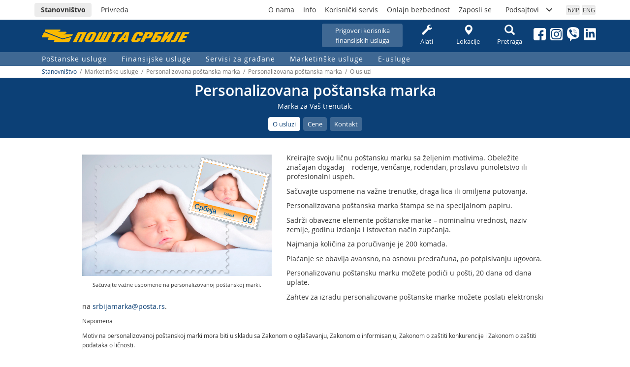

--- FILE ---
content_type: text/html; charset=utf-8
request_url: https://www.posta.rs/lat/stanovnistvo/usluga.aspx?usluga=marketinske-usluge/personalizovana-postanska-marka/personalizovana-postanska-marka
body_size: 67798
content:


<!DOCTYPE html>

<html lang="sr" xmlns="http://www.w3.org/1999/xhtml">
<head>
    <!-- Global site tag (gtag.js) - Google Analytics -->
    <script async src="https://www.googletagmanager.com/gtag/js?id=G-XFLRYFZ3P4"></script>
    <script>
      window.dataLayer = window.dataLayer || [];
      function gtag(){dataLayer.push(arguments);}
      gtag('js', new Date());

      gtag('config', 'G-XFLRYFZ3P4');
    </script>

	<meta charset="utf-8" /><meta name="viewport" content="width=device-width, user-scalable=no, initial-scale=1.0, maximum-scale=1.0, minimum-scale=1.0" /><meta http-equiv="X-UA-Compatible" content="ie=edge" /><meta property="og:image" content="https://www.posta.rs/share-logo-2025-01-28.jpg" /><meta property="og:image:secure_url" content="https://www.posta.rs/share-logo-2025-01-28.jpg" />

  	<!-- Styles -->
	<link rel="stylesheet" href="/css/main-20250227.css" /> 



    <!-- Favicon -->
    <link rel="icon" type="image/png" href="/favicon-96x96.png" sizes="96x96" /><link rel="icon" type="image/svg+xml" href="/favicon.svg" /><link rel="shortcut icon" href="/favicon.ico" /><link rel="apple-touch-icon" sizes="180x180" href="/apple-touch-icon.png" /><meta name="apple-mobile-web-app-title" content="Pošta Srbije d.o.o." /><link rel="manifest" href="/site.webmanifest?v=5" />

    
    
    
    <link rel="stylesheet" href="/css/magnific-popup.css" />
    

    <meta property="og:image:type" content="image/jpg" />
    <meta property="og:type" content="website" />

    <!-- Meta Pixel Code -->
    <script>
        !function (f, b, e, v, n, t, s) {
            if (f.fbq) return; n = f.fbq = function () {
                n.callMethod ?
                    n.callMethod.apply(n, arguments) : n.queue.push(arguments)
            };
            if (!f._fbq) f._fbq = n; n.push = n; n.loaded = !0; n.version = '2.0';
            n.queue = []; t = b.createElement(e); t.async = !0;
            t.src = v; s = b.getElementsByTagName(e)[0];
            s.parentNode.insertBefore(t, s)
        }(window, document, 'script',
            'https://connect.facebook.net/en_US/fbevents.js');
        fbq('init', '412796413996983');
        fbq('track', 'PageView');
    </script>
    <noscript><img height="1" width="1" style="display:none" src="https://www.facebook.com/tr?id=412796413996983&ev=PageView&noscript=1"/></noscript>
    <!-- End Meta Pixel Code -->


<meta name="Description" content="Marka za Vaš trenutak." /><meta name="Keywords" content="Personalizovana poštanska marka" /><meta property="og:url" content="https://www.posta.rs/lat/stanovnistvo/usluga.aspx?usluga=marketinske-usluge/personalizovana-postanska-marka/personalizovana-postanska-marka" /><title>
	Personalizovana poštanska marka - O usluzi
</title></head>

<body>
    <form method="post" action="./usluga.aspx?usluga=marketinske-usluge%2fpersonalizovana-postanska-marka%2fpersonalizovana-postanska-marka" id="frmMainMaster">
<div class="aspNetHidden">
<input type="hidden" name="__EVENTTARGET" id="__EVENTTARGET" value="" />
<input type="hidden" name="__EVENTARGUMENT" id="__EVENTARGUMENT" value="" />
<input type="hidden" name="__VIEWSTATE" id="__VIEWSTATE" value="/[base64]/[base64]/[base64]/dXNsdWdhPXBvc3RhbnNrZS11c2x1Z2UvcGlzbW9ub3NuZS11c2x1Z2UtaW5vc3RyYW5zdHZvL21hbGktcGFrZXQiPk1hbGkgcGFrZXQ8L2E+PC9saT4KPGxpPjxhICAgaHJlZj0iL2xhdC9zdGFub3ZuaXN0dm8vdXNsdWdhLmFzcHg/[base64]/[base64]/[base64]/[base64]/dXNsdWdhPXBvc3RhbnNrZS11c2x1Z2UvdGVsZWdyYW0tc3JiaWphL3NsYW5qZS10ZWxlZ3JhbWEtdS1zcmJpamkiPlNsYW5qZSB0ZWxlZ3JhbWEgdSBTcmJpamk8L2E+PC9saT4KPGxpPjxhICAgaHJlZj0iL2xhdC9zdGFub3ZuaXN0dm8vdXNsdWdhLmFzcHg/[base64]/[base64]/[base64]/[base64]/[base64]/[base64]/[base64]/[base64]/dXNsdWdhPXNlcnZpc2ktemEtZ3JhZGphbmUvbW9iaWxuYS1hcGxpa2FjaWphLXBvc3RlLXNyYmlqZS9tb2JpbG5hLWFwbGlrYWNpamEtcG9zdGUtc3JiaWplIj5Nb2JpbG5hIGFwbGlrYWNpamEgUG/[base64]/[base64]/dXNsdWdhPXNlcnZpc2ktemEtZ3JhZGphbmUvcG9zdGUtcGV0LWZyaWVuZGx5L3Bvc3RlLXBldC1mcmllbmRseSI+UG/[base64]/[base64]/[base64]/[base64]/[base64]/FoXRhbnNrYSBtYXJrYSZuYnNwJm5ic3AvJm5ic3AmbmJzcFBlcnNvbmFsaXpvdmFuYSBwb8WhdGFuc2thIG1hcmthJm5ic3AmbmJzcC8mbmJzcCZuYnNwTyB1c2x1emlkAgMPFgIfAgX4BTxoMj5QZXJzb25hbGl6b3ZhbmEgcG/[base64]/[base64]/FoXRhbnNrdSBtYXJrdSBzYSDFvmVsamVuaW0gbW90aXZpbWEuIE9iZWxlxb5pdGUgem5hxI1hamFuIGRvZ2HEkWFqICZuZGFzaDsgcm/EkWVuamUsIHZlbsSNYW5qZSwgcm/[base64]/FoXRhbnNrYSBtYXJrYSDFoXRhbXBhIHNlIG5hIHNwZWNpamFsbm9tIHBhcGlydS48L3A+CjxwPlNhZHLFvmkgb2JhdmV6bmUgZWxlbWVudGUgcG/[base64]/[base64]/[base64]/[base64]/FoXR1PC9hPjwvcD48cD48c21hbGw+UHJvbmHEkWl0ZSBuYWpibGnFvnUgcG/[base64]" />
</div>

<script type="text/javascript">
//<![CDATA[
var theForm = document.forms['frmMainMaster'];
if (!theForm) {
    theForm = document.frmMainMaster;
}
function __doPostBack(eventTarget, eventArgument) {
    if (!theForm.onsubmit || (theForm.onsubmit() != false)) {
        theForm.__EVENTTARGET.value = eventTarget;
        theForm.__EVENTARGUMENT.value = eventArgument;
        theForm.submit();
    }
}
//]]>
</script>


<div class="aspNetHidden">

	<input type="hidden" name="__VIEWSTATEGENERATOR" id="__VIEWSTATEGENERATOR" value="C809FA50" />
	<input type="hidden" name="__EVENTVALIDATION" id="__EVENTVALIDATION" value="/wEdAAP21Po1Av6oGZIfkY38VCBbWvQCInM8msgfs+XfNlU/YtuslSfcGJ6uPBuwg477G4It468Z6TkGuByR4fklSlD0L3yMciT9TGDosd9UuyfJaQ==" />
</div>

        <div class="wrap">

            <header class="site-header" id="#top">

                <div class="container container-header">
                    
                    <h1 class="logo-header">
                        <a href="/index-stanovnistvo-lat.aspx"><span class="visually-hidden">Пошта Србије д.о.о.</span></a>
                    </h1>

                    
                    <div class="drustvene-mreze">
                        <ol>                          
                            <li><a href="https://www.facebook.com/jp.posta.rs/" target="_blank"><img src="/img/facebook.svg" alt="Facebook" /></a></li>
                            <li><a href="https://www.instagram.com/posta.rs/" target="_blank"><img src="/img/instagram.svg" alt="Instagram" /></a></li>
                            <li><a href="https://invite.viber.com/?g2=AQAqC5RSHbFkK0tEUB0fWpNYX6A9EBxXBu3jRFLJNEuUvlaZBsE%2FRY2kE5%2FG4ljA" target="_blank"><img src="/img/viber.svg" alt="..." /></a></li>
                            <li><a href="https://www.linkedin.com/company/posta-srbije" target="_blank"><img src="/img/linkedin.svg" alt="..." /></a></li>
                        </ol>
                   </div>

                    <div id="btnHamburger" class="btn-hamburger">
                        <span class="glyphicon glyphicon-menu-hamburger"></span> 
                    </div>

                    <div class="nav-header">
                        
                        <nav class="nav-segmentacija">
                            <ol>

                                

                             

                                <li><a href="/index-stanovnistvo-lat.aspx" id="segmentacijaStanovnistvo" class="btn btn-segmentacija-stanovnistvo btn-segmentacija-aktivan">Stanovništvo</a></li>
                                <li><a href="/index-privreda-lat.aspx" id="segmentacijaPrivreda" class="btn btn-segmentacija-privreda">Privreda</a></li>
                            </ol>
                            
                        </nav>
                         
                        

                        <nav class="nav-piktogrami">
                            <ol>
                                <li style="background-color: #3f6893;">
                                    <a href="/lat/korisnicki-servis/reklamacije.aspx?oblast=12" id="headerPiktogramiPrigovori" class="btn" style="width: 164px; padding-left: 8px; padding-right: 8px; word-wrap: break-word; overflow-wrap: break-word; display: inline-block; max-width: 100%;">Prigovori korisnika<br>finansijskih usluga</a>

                                </li>

                                <li><a href="/lat/alati/alati-pocetna.aspx" id="cirPiktogramAlati" class="btn"><span class='glyphicon glyphicon-wrench'></span>Alati</a></li>
                                <li><a href="/lat/alati/lokacije.aspx" id="cirPiktogramLokacije" class="btn"><span class="glyphicon glyphicon-map-marker"></span>Lokacije</a></li>
                                <li style="display: none;"><a href="/lat/post-shop/o-usluzi.aspx" id="cirPiktogramPostshop" class="btn"><span class="glyphicon glyphicon-shopping-cart"></span>Postshop</a></li>
                                <li><a href="/lat/pretraga-sajta.aspx" id="cirPiktogramPretraga" class="btn"><span class="glyphicon glyphicon-search"></span>Pretraga</a></li>
                            </ol>
                        </nav>

                        
                        <nav class="nav-opste">
                            <ol>
                                <li><a href="/lat/o-nama/posta-danas.aspx" id="opstaStranaONama" class="">O nama</a></li>
                                <li><a href="/lat/info/vesti.aspx" id="opstaStranaInfo" class="">Info</a></li>
                                
                                <li><a href="/lat/korisnicki-servis/kontakt-centar.aspx" id="opstaStranaKorisnickiServis" class="">Korisnički servis</a></li>
                                <li><a href="/lat/online-bezbednost/tipicne-onlajn-prevare.aspx" id="opstaStranaOnlajnBezbednost">Onlajn bezbednost</a></li>
                                <li><a href="/lat/konkurs/raditi-u-posti-srbije.aspx" id="opstaStranaKonkurs" class="">Zaposli se</a></li>

                                
                                <li><a href="#collapsePodsajtovi" data-toggle="collapse" aria-expanded="false" > <span>Podsajtovi</span> <span class="glyphicon glyphicon-menu-down"></span></a>

                                    
                                    <ol id="collapsePodsajtovi" class="collapse nav-podsajtovi">
                                        <li><a href="http://www.postexpress.rs/" target="_blank">Post Express</a></li>
                                        <li><a href="http://paketomat.posta.rs/" target="_blank">Poštin paketomat</a></li>
                                        <li><a href="https://efilatelija.posta.rs/" target="_blank">eFilatelija</a></li>
                                        <li><a href="https://epostshop.posta.rs/" target="_blank">ePostshop</a></li>
                                        <li><a href="http://www.pttmuzej.rs/" target="_blank">PTT Muzej</a></li>
                                        <li><hr /></li>
                                        <li><a href="http://www.postagis.rs/" target="_blank">Geografsko informacioni sistem Pošte Srbije - GIS</a></li>
                                        <li><a href="http://www.ca.posta.rs/" target="_blank">Sertifikaciono telo Pošte</a></li>              
                                        <li><a href="http://preduzetnice.posta.rs/" target="_blank">„100 uspešnih poslovnih žena” konkurs Pošte Srbije</a></li>
                                        <li><a href="https://sahklub.posta.rs/" target="_blank">Šahovski klub PTT Beograd</a></li>
                                    </ol>
                                </li>
                            </ol>
                        </nav>

                        
                        <nav class="nav-jezik">
                            <ol>
                                <li>
                                    
                                    

                                </li>
                                <li>
                                    <a id="lbCir" class="btn" href="javascript:__doPostBack(&#39;ctl00$ctl00$lbCir&#39;,&#39;&#39;)">ЋИР</a>
                                    

                                </li>
                                <li>
                                    <a id="lbEng" class="btn" href="javascript:__doPostBack(&#39;ctl00$ctl00$lbEng&#39;,&#39;&#39;)">ENG</a>
                                </li>
                            </ol>
                        </nav>
                    </div>
                </div>
            </header>


            <div class="sadrzaj">
                
                
    <nav class="mega-menu">
        <div id="navUslugeBtn" class="nav-usluge-btn"><div id="cphMain_uslugeSegment" Text_privreda="Usluge za privredu &lt;span class=&quot;glyphicon glyphicon-option-vertical&quot;>&lt;/span>" Text_stanovnistvo="Usluge za stanovništvo &lt;span class=&quot;glyphicon glyphicon-option-vertical&quot;>&lt;/span>">Usluge za stanovništvo <span class="glyphicon glyphicon-option-vertical"></span></div></div>
        <div id="cphMain_navigacijaDiv" class="container"><ol class="nav-usluge"><li><div class="nivo1-naslov">Poštanske usluge</div>
<div class="nivo1" ><div class="nivo1-sadrzaj"><div class="container"><div class="row"><div class="col-md-3">
<div class="nivo2-naslov"><a href="#meni1000004" class="collapse-symbol-right collapsed" data-toggle="collapse" aria-expanded="false">Pismonosne usluge - Srbija</a>
</div>
<ol id="meni1000004" class="nivo2-sadrzaj collapse visina-reda-140"><li><a   href="/lat/stanovnistvo/usluga.aspx?usluga=postanske-usluge/pismonosne-usluge-srbija/pismo">Pismo</a></li>
<li><a   href="/lat/stanovnistvo/usluga.aspx?usluga=postanske-usluge/pismonosne-usluge-srbija/dopisnica">Dopisnica</a></li>
<li><a   href="/lat/stanovnistvo/usluga.aspx?usluga=postanske-usluge/pismonosne-usluge-srbija/tiskovina">Tiskovina</a></li>
<li><a   href="/lat/stanovnistvo/usluga.aspx?usluga=postanske-usluge/pismonosne-usluge-srbija/sekogram">Sekogram</a></li>
<li><a   href="/lat/stanovnistvo/usluga.aspx?usluga=postanske-usluge/pismonosne-usluge-srbija/dopunske-postanske-usluge-i-usluge-po-sluzbenoj-duznosti">Dopunske poštanske usluge i usluge po službenoj dužnosti</a></li>
</ol>
<div class="nivo2-naslov"><a href="#meni1000011" class="collapse-symbol-right collapsed" data-toggle="collapse" aria-expanded="false">Pismonosne usluge - Inostranstvo</a>
</div>
<ol id="meni1000011" class="nivo2-sadrzaj collapse visina-reda-X"><li><a   href="/lat/stanovnistvo/usluga.aspx?usluga=postanske-usluge/pismonosne-usluge-inostranstvo/pismo">Pismo</a></li>
<li><a   href="/lat/stanovnistvo/usluga.aspx?usluga=postanske-usluge/pismonosne-usluge-inostranstvo/mali-paket">Mali paket</a></li>
<li><a   href="/lat/stanovnistvo/usluga.aspx?usluga=postanske-usluge/pismonosne-usluge-inostranstvo/dopisnica">Dopisnica</a></li>
<li><a   href="/lat/stanovnistvo/usluga.aspx?usluga=postanske-usluge/pismonosne-usluge-inostranstvo/tiskovina">Tiskovina</a></li>
<li><a   href="/lat/stanovnistvo/usluga.aspx?usluga=postanske-usluge/pismonosne-usluge-inostranstvo/m-vreca">M vreća</a></li>
<li><a   href="/lat/stanovnistvo/usluga.aspx?usluga=postanske-usluge/pismonosne-usluge-inostranstvo/sekogram">Sekogram</a></li>
<li><a   href="/lat/stanovnistvo/usluga.aspx?usluga=postanske-usluge/pismonosne-usluge-inostranstvo/dopunske-postanske-usluge-i-usluge-po-sluzbenoj-duznosti">Dopunske poštanske usluge i usluge po službenoj dužnosti</a></li>
</ol>
</div>
<div class="col-md-3">
<div class="nivo2-naslov"><a href="#meni1000019" class="collapse-symbol-right collapsed" data-toggle="collapse" aria-expanded="false">Paketske usluge – Srbija</a>
</div>
<ol id="meni1000019" class="nivo2-sadrzaj collapse visina-reda-140"><li><a   href="/lat/stanovnistvo/usluga.aspx?usluga=postanske-usluge/paketske-usluge-srbija/slanje-paketa-u-srbiji">Slanje paketa u Srbiji</a></li>
<li><a   href="/lat/stanovnistvo/usluga.aspx?usluga=postanske-usluge/paketske-usluge-srbija/usluge-po-zahtevu-i-sluzbenoj-duznosti">Usluge po zahtevu i službenoj dužnosti</a></li>
</ol>
<div class="nivo2-naslov"><a href="#meni1000023" class="collapse-symbol-right collapsed" data-toggle="collapse" aria-expanded="false">Paketske usluge – Inostranstvo</a>
</div>
<ol id="meni1000023" class="nivo2-sadrzaj collapse visina-reda-X"><li><a   href="/lat/stanovnistvo/usluga.aspx?usluga=postanske-usluge/paketske-usluge-inostranstvo/slanje-paketa-u-inostranstvo">Slanje paketa u inostranstvo</a></li>
<li><a   href="/lat/stanovnistvo/usluga.aspx?usluga=postanske-usluge/paketske-usluge-inostranstvo/postpak-otkupni-paket-za-region">PostPak – otkupni paket za region</a></li>
<li><a   href="/lat/stanovnistvo/usluga.aspx?usluga=postanske-usluge/paketske-usluge-inostranstvo/usluge-po-zahtevu-i-sluzbenoj-duznosti">Usluge po zahtevu i službenoj dužnosti</a></li>
</ol>
</div>
<div class="col-md-3">
<div class="nivo2-naslov"><a href="#meni1000028" class="collapse-symbol-right collapsed" data-toggle="collapse" aria-expanded="false">Ekspres usluge – Srbija</a>
</div>
<ol id="meni1000028" class="nivo2-sadrzaj collapse visina-reda-140"><li><a   href="/lat/stanovnistvo/usluga.aspx?usluga=postanske-usluge/ekspres-usluge-srbija/post-ekspres-post-express">Post-ekspres (Post Express)</a></li>
<li><a   href="/lat/stanovnistvo/usluga.aspx?usluga=postanske-usluge/ekspres-usluge-srbija/post-ekspres-boks-post-express-box">Post-ekspres boks (Post Express BOX)</a></li>
</ol>
<div class="nivo2-naslov"><a href="#meni1000030" class="collapse-symbol-right collapsed" data-toggle="collapse" aria-expanded="false">Ekspres usluge – Inostranstvo</a>
</div>
<ol id="meni1000030" class="nivo2-sadrzaj collapse visina-reda-X"><li><a   href="/lat/stanovnistvo/usluga.aspx?usluga=postanske-usluge/ekspres-usluge-inostranstvo/express-mail-service-ems">Express Mail Service (EMS)</a></li>
</ol>
</div>
<div class="col-md-3">
<div class="nivo2-naslov"><a href="#meni1000032" class="collapse-symbol-right collapsed" data-toggle="collapse" aria-expanded="false">Telegram – Srbija</a>
</div>
<ol id="meni1000032" class="nivo2-sadrzaj collapse visina-reda-140"><li><a   href="/lat/stanovnistvo/usluga.aspx?usluga=postanske-usluge/telegram-srbija/slanje-telegrama-u-srbiji">Slanje telegrama u Srbiji</a></li>
<li><a   href="/lat/stanovnistvo/usluga.aspx?usluga=postanske-usluge/telegram-srbija/posebne-usluge">Posebne usluge</a></li>
<li><a   href="/lat/stanovnistvo/usluga.aspx?usluga=postanske-usluge/telegram-srbija/usluge-po-zahtevu">Usluge po zahtevu</a></li>
</ol>
<div class="nivo2-naslov"><a href="#meni1000036" class="collapse-symbol-right collapsed" data-toggle="collapse" aria-expanded="false">Telegram – Inostranstvo</a>
</div>
<ol id="meni1000036" class="nivo2-sadrzaj collapse visina-reda-X"><li><a   href="/lat/stanovnistvo/usluga.aspx?usluga=postanske-usluge/telegram-inostranstvo/slanje-telegrama-u-inostranstvo">Slanje telegrama u inostranstvo</a></li>
</ol><div class="nivo2-sadrzaj info-usluge"><span class="glyphicon glyphicon-info-sign"></span><ol><li><a   href="/lat/stanovnistvo/usluga.aspx?usluga=postanske-usluge/pravilno-adresovanje">Pravilno adresovanje</a></li>
<li><a   href="/lat/stanovnistvo/usluga.aspx?usluga=postanske-usluge/postanski-adresni-kod-pak">Poštanski adresni kod (PAK)</a></li>
<li><a   href="/lat/stanovnistvo/usluga.aspx?usluga=postanske-usluge/spisak-zabranjenih-artikala-za-uvoz">Spisak zabranjenih artikala za uvoz</a></li>
<li><a   href="/lat/stanovnistvo/usluga.aspx?usluga=postanske-usluge/punomocje-za-urucenje-postanskih-posiljaka">Punomoćje za uručenje poštanskih pošiljaka</a></li>
</ol>
</div></div>
</div>
</div>
</div>
</div>
</li><li><div class="nivo1-naslov">Finansijske usluge</div>
<div class="nivo1" ><div class="nivo1-sadrzaj"><div class="container"><div class="row"><div class="col-md-3">
<div class="nivo2-naslov"><a href="#meni1000044" class="collapse-symbol-right collapsed" data-toggle="collapse" aria-expanded="false">Platni promet</a>
</div>
<ol id="meni1000044" class="nivo2-sadrzaj collapse visina-reda-40"><li><a   href="/lat/stanovnistvo/usluga.aspx?usluga=finansijske-usluge/platni-promet/uplate-nalogom-za-uplatu">Uplate nalogom za uplatu</a></li>
<li><a   href="/lat/stanovnistvo/usluga.aspx?usluga=finansijske-usluge/platni-promet/naplata-racuna">Naplata računa</a></li>
</ol>
<div class="nivo2-naslov"><a href="#meni1000047" class="collapse-symbol-right collapsed" data-toggle="collapse" aria-expanded="false">PostFin</a>
</div>
<ol id="meni1000047" class="nivo2-sadrzaj collapse visina-reda-100"><li><a   href="/lat/stanovnistvo/usluga.aspx?usluga=finansijske-usluge/postfin/postfin-uplata">PostFin uplata</a></li>
<li><a   href="/lat/stanovnistvo/usluga.aspx?usluga=finansijske-usluge/postfin/e-dopune">E-dopune</a></li>
</ol>
<div class="nivo2-naslov"><a href="#meni1000067" class="collapse-symbol-right collapsed" data-toggle="collapse" aria-expanded="false">Bankomati</a>
</div>
<ol id="meni1000067" class="nivo2-sadrzaj collapse visina-reda-20"><li><a   href="/lat/stanovnistvo/usluga.aspx?usluga=finansijske-usluge/bankomati/bankomati-u-posti">Bankomati u pošti</a></li>
</ol>
</div>
<div class="col-md-3">
<div class="nivo2-naslov"><a href="#meni1000052" class="collapse-symbol-right collapsed" data-toggle="collapse" aria-expanded="false">Transfer novca – Srbija</a>
</div>
<ol id="meni1000052" class="nivo2-sadrzaj collapse visina-reda-40"><li><a   href="/lat/stanovnistvo/usluga.aspx?usluga=finansijske-usluge/transfer-novca-srbija/postnet-uputnica">PostNet uputnica</a></li>
<li><a   href="/lat/stanovnistvo/usluga.aspx?usluga=finansijske-usluge/transfer-novca-srbija/postanska-uputnica">Poštanska uputnica</a></li>
</ol>
<div class="nivo2-naslov"><a href="#meni1000055" class="collapse-symbol-right collapsed" data-toggle="collapse" aria-expanded="false">Transfer novca – Inostranstvo</a>
</div>
<ol id="meni1000055" class="nivo2-sadrzaj collapse visina-reda-100"><li><a   href="/lat/stanovnistvo/usluga.aspx?usluga=finansijske-usluge/transfer-novca-inostranstvo/postkes-postcash-medjunarodni-prenos-novca">PostKeš (<em>PostCash</em>) – međunarodni prenos novca</a></li>
<li><a   href="/lat/stanovnistvo/usluga.aspx?usluga=finansijske-usluge/transfer-novca-inostranstvo/western-union-novcana-doznaka"><em>Western Union</em> novčana doznaka</a></li>
<li><a   href="/lat/stanovnistvo/usluga.aspx?usluga=finansijske-usluge/transfer-novca-inostranstvo/moneygram-novcana-doznaka"><em>MoneyGram</em> novčana doznaka</a></li>
<li><a   href="/lat/stanovnistvo/usluga.aspx?usluga=finansijske-usluge/transfer-novca-inostranstvo/ria-novcana-doznaka"><em>RIA</em> novčana doznaka</a></li>
</ol>
<div class="nivo2-naslov"><a href="#meni1000058" class="collapse-symbol-right collapsed" data-toggle="collapse" aria-expanded="false">Menjačnica</a>
</div>
<ol id="meni1000058" class="nivo2-sadrzaj collapse visina-reda-20"><li><a   href="/lat/stanovnistvo/usluga.aspx?usluga=finansijske-usluge/menjacnica/menjacki-poslovi">Menjački poslovi</a></li>
</ol>
</div>
<div class="col-md-6">
<div class="nivo2-naslov"><a href="#meni1000060" class="collapse-symbol-right collapsed" data-toggle="collapse" aria-expanded="false">Usluge za banke</a>
</div>
<ol id="meni1000060" class="nivo2-sadrzaj collapse visina-reda-40"><li><a   href="/lat/stanovnistvo/usluga.aspx?usluga=finansijske-usluge/usluge-za-banke/isplata-gotovine-platnim-karticama-preko-pos-terminala">Isplata gotovine platnim karticama preko POS terminala</a></li>
<li><a   href="/lat/stanovnistvo/usluga.aspx?usluga=finansijske-usluge/usluge-za-banke/isplata-cekova-po-tekucim-racunima-gradjana">Isplata čekova po tekućim računima građana</a></li>
</ol>
<div class="nivo2-naslov"><a href="#meni1000063" class="collapse-symbol-right collapsed" data-toggle="collapse" aria-expanded="false">Usluge za Banku Poštansku štedionicu a. d.</a>
</div>
<ol id="meni1000063" class="nivo2-sadrzaj collapse visina-reda-100"><li><a   href="/lat/stanovnistvo/usluga.aspx?usluga=finansijske-usluge/usluge-za-banku-postansku-stedionicu-a-d/tekuci-racuni-gradjana">Tekući računi građana</a></li>
<li><a   href="/lat/stanovnistvo/usluga.aspx?usluga=finansijske-usluge/usluge-za-banku-postansku-stedionicu-a-d/kes-ekspres">Keš ekspres</a></li>
</ol>
<div class="nivo2-naslov"><a href="#meni1000243" class="collapse-symbol-right collapsed" data-toggle="collapse" aria-expanded="false">Specifične usluge</a>
</div>
<ol id="meni1000243" class="nivo2-sadrzaj collapse visina-reda-20"><li><a   href="/lat/stanovnistvo/usluga.aspx?usluga=finansijske-usluge/specificne-usluge/specificne-usluge">Specifične usluge</a></li>
</ol>
</div>
</div>
</div>
</div>
</div>
</li><li><div class="nivo1-naslov">Servisi za građane</div>
<div class="nivo1" ><div class="nivo1-sadrzaj"><div class="container"><div class="row"><div class="col-md-4">
<div class="nivo2-naslov"><a href="#meni1000070" class="collapse-symbol-right collapsed" data-toggle="collapse" aria-expanded="false">Sudske taksene marke</a>
</div>
<ol id="meni1000070" class="nivo2-sadrzaj collapse visina-reda-40"><li><a   href="/lat/stanovnistvo/usluga.aspx?usluga=servisi-za-gradjane/sudske-taksene-marke/prodaja-sudskih-taksenih-maraka-u-posti">Prodaja sudskih taksenih maraka u Pošti</a></li>
</ol>
<div class="nivo2-naslov"><a href="#meni1000072" class="collapse-symbol-right collapsed" data-toggle="collapse" aria-expanded="false">Besplatne akcije</a>
</div>
<ol id="meni1000072" class="nivo2-sadrzaj collapse visina-reda-30"><li><a   href="/lat/stanovnistvo/usluga.aspx?usluga=servisi-za-gradjane/besplatne-akcije/besplatne-akcije">Besplatne akcije</a></li>
</ol>
<div class="nivo2-naslov"><a href="#meni1000767" class="collapse-symbol-right collapsed" data-toggle="collapse" aria-expanded="false">Generisanje instrukcije za plaćanje</a>
</div>
<ol id="meni1000767" class="nivo2-sadrzaj collapse visina-reda-30"><li><a   href="/lat/stanovnistvo/usluga.aspx?usluga=servisi-za-gradjane/generisanje-instrukcije-za-placanje/generisanje-instrukcije-za-placanje">Generisanje instrukcije za plaćanje</a></li>
</ol>
</div>
<div class="col-md-4">
<div class="nivo2-naslov"><a href="#meni1000074" class="collapse-symbol-right collapsed" data-toggle="collapse" aria-expanded="false">Prijem oglasnih poruka</a>
</div>
<ol id="meni1000074" class="nivo2-sadrzaj collapse visina-reda-40"><li><a   href="/lat/stanovnistvo/usluga.aspx?usluga=servisi-za-gradjane/prijem-oglasnih-poruka/izjave-zahvalnosti-pomeni-i-citulje">Izjave zahvalnosti, pomeni i čitulje</a></li>
<li><a   href="/lat/stanovnistvo/usluga.aspx?usluga=servisi-za-gradjane/prijem-oglasnih-poruka/srecni-dogadjaji">Srećni događaji</a></li>
</ol>
<div class="nivo2-naslov"><a href="#meni1000697" class="collapse-symbol-right collapsed" data-toggle="collapse" aria-expanded="false">Digitalni zeleni sertifikat</a>
</div>
<ol id="meni1000697" class="nivo2-sadrzaj collapse visina-reda-30"><li><a   href="/lat/stanovnistvo/usluga.aspx?usluga=servisi-za-gradjane/digitalni-zeleni-sertifikat/digitalni-zeleni-sertifikat">Digitalni zeleni sertifikat</a></li>
</ol>
<div class="nivo2-naslov"><a href="#meni1001064" class="collapse-symbol-right collapsed" data-toggle="collapse" aria-expanded="false">Mobilna aplikacija Pošte Srbije</a>
</div>
<ol id="meni1001064" class="nivo2-sadrzaj collapse visina-reda-30"><li><a   href="/lat/stanovnistvo/usluga.aspx?usluga=servisi-za-gradjane/mobilna-aplikacija-poste-srbije/mobilna-aplikacija-poste-srbije">Mobilna aplikacija Pošte Srbije</a></li>
</ol>
</div>
<div class="col-md-4">
<div class="nivo2-naslov"><a href="#meni1000077" class="collapse-symbol-right collapsed" data-toggle="collapse" aria-expanded="false">Prodaja, izdavanje i zakup nepokretnosti</a>
</div>
<ol id="meni1000077" class="nivo2-sadrzaj collapse visina-reda-40"><li><a   href="/lat/stanovnistvo/usluga.aspx?usluga=servisi-za-gradjane/prodaja-izdavanje-i-zakup-nepokretnosti/prodaja-izdavanje-i-zakup-nepokretnosti">Prodaja, izdavanje i zakup nepokretnosti</a></li>
</ol>
<div class="nivo2-naslov"><a href="#meni1000709" class="collapse-symbol-right collapsed" data-toggle="collapse" aria-expanded="false">Pošte Pet friendly</a>
</div>
<ol id="meni1000709" class="nivo2-sadrzaj collapse visina-reda-30"><li><a   href="/lat/stanovnistvo/usluga.aspx?usluga=servisi-za-gradjane/poste-pet-friendly/poste-pet-friendly">Pošte Pet friendly</a></li>
</ol>
<div class="nivo2-naslov"><a href="#meni1001126" class="collapse-symbol-right collapsed" data-toggle="collapse" aria-expanded="false">Prodaja i prekonfiguracija TAG uređaja</a>
</div>
<ol id="meni1001126" class="nivo2-sadrzaj collapse visina-reda-30"><li><a   href="/lat/stanovnistvo/usluga.aspx?usluga=servisi-za-gradjane/prodaja-i-prekonfiguracija-tag-uredjaja/prodaja-i-prekonfiguracija-tag-uredjaja">Prodaja i prekonfiguracija TAG uređaja</a></li>
</ol>
</div>
</div>
</div>
</div>
</div>
</li><li><div class="nivo1-naslov">Marketinške usluge</div>
<div class="nivo1" ><div class="nivo1-sadrzaj"><div class="container"><div class="row"><div class="col-md-4">
<div class="nivo2-naslov"><a href="#meni1000081" class="collapse-symbol-right collapsed" data-toggle="collapse" aria-expanded="false">Personalizovana poštanska marka</a>
</div>
<ol id="meni1000081" class="nivo2-sadrzaj collapse visina-reda-20"><li><a   href="/lat/stanovnistvo/usluga.aspx?usluga=marketinske-usluge/personalizovana-postanska-marka/personalizovana-postanska-marka">Personalizovana poštanska marka</a></li>
</ol>
</div>
<div class="col-md-4">
<div class="nivo2-naslov"><a href="#meni1000083" class="collapse-symbol-right collapsed" data-toggle="collapse" aria-expanded="false">Štamparija Pošte Srbije</a>
</div>
<ol id="meni1000083" class="nivo2-sadrzaj collapse visina-reda-20"><li><a   href="/lat/stanovnistvo/usluga.aspx?usluga=marketinske-usluge/stamparija-poste-srbije/usluge-stampe">Usluge štampe</a></li>
</ol>
</div>
</div>
</div>
</div>
</div>
</li><li><div class="nivo1-naslov">E-usluge</div>
<div class="nivo1" ><div class="nivo1-sadrzaj"><div class="container"><div class="row"><div class="col-md-6">
<div class="nivo2-naslov"><a href="#meni1000090" class="collapse-symbol-right collapsed" data-toggle="collapse" aria-expanded="false">Elektronski sertifikati i vremenski žigovi</a>
</div>
<ol id="meni1000090" class="nivo2-sadrzaj collapse visina-reda-X"><li><a   href="/lat/stanovnistvo/usluga.aspx?usluga=e-usluge/elektronski-sertifikati-i-vremenski-zigovi/kvalifikovani-sertifikat-za-elektronski-potpis">Kvalifikovani sertifikat za elektronski potpis</a></li>
<li><a   href="/lat/stanovnistvo/usluga.aspx?usluga=e-usluge/elektronski-sertifikati-i-vremenski-zigovi/sertifikat-za-autentifikaciju-i-sifrovanje">Sertifikat za autentifikaciju i šifrovanje</a></li>
<li><a   href="/lat/stanovnistvo/usluga.aspx?usluga=e-usluge/elektronski-sertifikati-i-vremenski-zigovi/vremenski-zigovi">Vremenski žigovi</a></li>
</ol>
</div>
</div>
</div>
</div>
</div>
</li></ol>
</div>
    </nav>
    
    <!-- § Breadcrumbs -->
    

    
    
    

  <div class="container"> 
    <div id="cphMain_cphUsluge_divBreadcrumbs" class="breadcrumb breadcrumb-posta breadcrumb-posta-usluge"><a href='/index-stanovnistvo-lat.aspx'>Stanovništvo</a>&nbsp&nbsp/&nbsp&nbspMarketinške usluge&nbsp&nbsp/&nbsp&nbspPersonalizovana poštanska marka&nbsp&nbsp/&nbsp&nbspPersonalizovana poštanska marka&nbsp&nbsp/&nbsp&nbspO usluzi</div>
  </div>
 

    <div class="blok-naslov-poruka"> 
        <div id="cphMain_cphUsluge_pttTabovi" class="container"><h2>Personalizovana poštanska marka</h2> <p>Marka za Vaš trenutak.</p><ul class="navigacija-strane"><li id="O usluzi" runat="server" role="presentation"  class="active" ><a href="/lat/stanovnistvo/usluga.aspx?usluga=marketinske-usluge/personalizovana-postanska-marka/personalizovana-postanska-marka&strana=o-usluzi">O usluzi</a></li>
<li id="Cene" runat="server" role="presentation"><a href="/lat/stanovnistvo/usluga.aspx?usluga=marketinske-usluge/personalizovana-postanska-marka/personalizovana-postanska-marka&strana=cene">Cene</a></li>
<li id="Kontakt" runat="server" role="presentation"><a href="/lat/stanovnistvo/usluga.aspx?usluga=marketinske-usluge/personalizovana-postanska-marka/personalizovana-postanska-marka&strana=kontakt">Kontakt</a></li>
</ul></div>
    </div>

    <div id="cphMain_cphUsluge_glavniDiv" class="container aktivni-sadrzaj"><div class="row">
	<div class="col-md-10 col-md-offset-1">
		<div class="slika-levo slika-o-usluzi">
			<img src="/info/pttImageHandler.ashx?ID=21137" class="img-responsive" alt=" " />
			<p class="image-title">Sačuvajte važne uspomene na personalizovanoj poštanskoj marki.</p>
        </div>
	<p>Kreirajte svoju ličnu poštansku marku sa željenim motivima. Obeležite značajan događaj &ndash; rođenje, venčanje, rođendan, proslavu punoletstvo ili profesionalni uspeh.</p>
<p>Sačuvajte uspomene na važne trenutke, draga lica ili omiljena putovanja.</p>
<p>Personalizovana poštanska marka štampa se na specijalnom papiru.</p>
<p>Sadrži obavezne elemente poštanske marke &ndash; nominalnu vrednost, naziv zemlje, godinu izdanja i istovetan način zupčanja.</p>
<p>Najmanja količina za poručivanje je 200 komada.</p>
<p>Plaćanje se obavlja avansno, na osnovu predračuna, po potpisivanju ugovora.</p>
<p>Personalizovanu poštansku marku možete podići u pošti, 20 dana od dana uplate.</p>
<p>Zahtev za izradu personalizovane poštanske marke možete poslati elektronski na <a href="mailto:srbijamarka@posta.rs">srbijamarka@posta.rs</a>.</p>
<p><small>Napomena</small></p>
<p><small>Motiv na personalizovanoj poštanskoj marki mora biti u skladu sa Zakonom o oglašavanju, Zakonom o informisanju, Zakonom o zaštiti konkurencije i Zakonom o zaštiti podataka o ličnosti.</small></p>        
	</div>
</div></div>

    
    <div class="container aktivni-sadrzaj">
        <div class="row">
            <div class="col-md-10 col-md-offset-1">
                
                <div id="cphMain_cphUsluge_divIspodKontrole"></div>
            </div>
        </div>

    </div>
    
    <div id="cphMain_cphUsluge_povezaneUslugeDiv" class="blok-povezane-usluge"><div class='container'>  <p class='povezane-usluge-title'>Povezane usluge i informacije</p>    <div class='row'>      <div class='col-md-6'>         <ul class='povezane-usluge'><li><p><a href=https://efilatelija.posta.rs/o-filateliji/ target='_blank' >O filateliji</a></p><p><small>Osnovni pojmovi, izdanja, pribor i prodaja.</small></p></li><li><p><a href=/lat/stanovnistvo/usluga.aspx?usluga=marketinske-usluge/stamparija-poste-srbije/usluge-stampe target='_self' >Usluge štampe</a></p><p><small>Kreiranje, štampa i distribucija grafičkih proizvoda.</small></p></li><li><p><a href=/lat/stanovnistvo/usluga.aspx?usluga=postanske-usluge/pismonosne-usluge-srbija/tiskovina target='_self' >Tiskovina</a></p><p><small>Pismonosna pošiljka za slanje štampanih sadržaja do 5 kg.</small></p></li><li><p><a href=/lat/stanovnistvo/usluga.aspx?usluga=e-usluge/posta-net/registracija-domena target='_self' >Pošta NET registracija domena</a></p><p><small>Brzo i jednostavno, po izuzetno pristupačnim cenama.</small></p></li><li><p><a href=/lat/stanovnistvo/usluga.aspx?usluga=e-usluge/posta-net/hobi-veb-hosting target='_self' >Pošta NET hobi-veb hosting</a></p><p><small>Iznajmite prostor na serveru i postavite veb stranicu.</small></p></li>        </ul>     </div>   <div class='col-md-6 povezane-usluge-col-2'>      <ul class='povezane-usluge'><li><p><a href=/lat/stanovnistvo/usluga.aspx?usluga=servisi-za-gradjane/prijem-oglasnih-poruka/srecni-dogadjaji target='_self' >Prijem oglasnih poruka za dnevni list „Politika”</a></p><p><small>Predaja zahteva za oglašavanje srećnih događaja.</small></p></li><li><p><a href=/lat/post-shop/o-usluzi.aspx target='_self' >Post-šop – poštanska prodavnica</a></p><p><small>Poštanski i drugi praktični proizvodi na jednom mestu.</small></p></li><li><p><a href=/lat/alati/lokacije.aspx target='_self' >Pronađite poštu</a></p><p><small>Pronađite najbližu poštu u Vašem okruženju.</small></p></li><li><p><a href=/lat/korisnicki-servis/kontakt-centar.aspx target='_self' >Korisnički servis</a></p><p><small>Kontaktirajte nas i postavite pitanje.</small></p></li>    </ul> </div>  </div></div></div>
    
  



            </div>


            <footer>
                <div class="footer-top">
                    <div class="container">
                        <a href="/index-stanovnistvo-lat.aspx" class="logo-footer"></a>
                        <nav>
                            <ol>
                                <li><a href="/lat/o-nama/posta-danas.aspx" id="footerONama">O nama</a></li>
                                <li><a href="https://informator.poverenik.rs/informator?org=SH7xmKEZ9hHLZkoRf" id="footerInformator" target="_blank">Informator o radu</a></li>
                                <li><a href="/lat/o-nama/javne-nabavke.aspx" id="footerJavneNabavke">Javne nabavke</a></li>
                                <li><a href="/lat/alati/lokacije.aspx" id="footerLokacije">Lokacije</a></li>
                                <li><a href="/lat/korisnicki-servis/kontakt-centar.aspx" id="footerKorisnickiServis">Korisnički servis</a></li>

                            </ol>
                        </nav>
                        
                        <a class="back-to-top" href="#top"><span class="glyphicon glyphicon-menu-up"></span></a>
                    </div>
                </div>
                <div class="footer-bottom">
                    <div class="container">
                        <p id="foterBottomIspis">2019-2026 &#169; Pošta Srbije d.o.o., sva prava zadržana</p>
                    </div>
                </div>
            </footer>

        </div>
        <!-- / wrap -->

        <!-- Scripts -->
        <script src="/js/vendors.js"></script>
        <script src="/js/posta-nav.js"></script>
      
        
               
    
    
    <script>
      

        function ponovoUcitaj() { }

        function GetURLParameter(sParam) {
            var sPageURL = window.location.search.substring(1);
            var sURLVariables = sPageURL.split('&');
            for (var i = 0; i < sURLVariables.length; i++) {
                var sParameterName = sURLVariables[i].split('=');
                if (sParameterName[0] == sParam) {
                    return sParameterName[1];
                }
            }
        }

    </script>

    
    <script src="/js/jquery.magnific-popup.min.js"></script>

    
    <script src="/js/recnik.js"></script>




    </form>
</body>
</html>


--- FILE ---
content_type: text/html
request_url: https://www.posta.rs/info/pttImageHandler.ashx?ID=21137
body_size: 182855
content:
���� JFIF  H H  �� Adobe d    ��Exif  MM *                  b       j(       1       r2       ��i       �   � H      H     Adobe Photoshop CS3 Macintosh 2024:12:23 10:55:39  �      Π      �                          (             "      �       H      H   ���� JFIF   H H  �� Adobe_CM �� Adobe d�   �� � 			
��  g �" ��  
��?          	
         	
 3 !1AQa"q�2���B#$R�b34r��C%�S���cs5���&D�TdE£t6�U�e���u��F'���������������Vfv��������7GWgw�������� 5 !1AQaq"2����B#�R��3$b�r��CScs4�%���&5��D�T�dEU6te����u��F���������������Vfv��������'7GWgw�������   ? ��S ���)��-<F��2 �� �[x���T�u�?�%a>%>�%>�"O����2Bڧ��7Y�{vKg�l�#�%+T���Pd��S��O �쒖�ħ�-�ؓ������������l������}75� �R��Ene�.����"w=��_�A�mn:�������w�W�ۿ��(@<�M���*ٗ� mk��w�#y���	n��� w}1���#$Ǥ\mt� �*o�i!�
M�ߵ�A�tz��g�}~Ĭ��ؚo������Tw�0� m!����{��v�v8�`�-�O��%�:��?�1 ���T�K4��f�A�g���?7o�0,w�pw�Ϛ(���5&t��Pj�cq�X��H��R
!H$�ӄ�Lc���RR��M�խ���U����qU:� ]��8��&>�T�=K^~�U4� �� F��%�6��\�;dyj��>�}��9�ľ�a�8��k��Lc� :�}%���aѻ�hR2�c��H�'�$��.��ݧ�zi~�7�6A�u:�w�m�)�ZCEl�v01���{���v�F��(vfk�N=cs����XJ�պ�O�t?>�[����in��������[��z�^��f=��ۏӟs,"�K��=����� �����lL�#gN����k����/��{�>e��5��+�Y`��]fߴP��1���?�T���U�8�K&�u2ӏ�k�q�F���s�K����Z��Egv֏k���Zd��;�5��*�D�$��cQ���G�3���� l����\�铴�n���s�U�F�qTz+���z��2y�4�`����=�� ۋc&�lg����Y�+���x���q�Z�s��[�:}�E/s���d��kA,���%� ����|��������� ��{���{}��� X��	�o���fO�o ���`뤷�j@�0H�Ô�D葀�����\{���}����X�Ɇ��?�lJ=6�w�v���W�>�Q��S��� ~e<�w�"?���ʅ����!���]s��a�bt����s�����?6�П�ӻ���o��/���>��my^�\��as��-4�� �+��2�JFGR�DF���y�>��i&�w5�%��k�����O&�6��r�Ȣ�=Z�5՝�?{>��/���\�$�R�"�Z$&xd�;8v�'����B�u6n'�ƹ��D�c��;��YS��������'���=�?�t�N�]�Y,�u奵�s�V�9�ͮ�b�)�l��H��z��JP��.�Z�A���V�c��49����Ul�_V�Uce�-��+�u��=�2�䖱�v눬�~�0��5ؕ����Ys붪��k�Vq>����m��`���k��w�����Q�$���f �,_������ ���(����$��O�J�?G�{r�L�%�^~���Y�W�#aX�01�uM+%�#���LίE�u�X$9�cO�~o�Jjj���f=ƫ{\� �ʯ���rᑨe���� U?�'��3�	��!��C�h<���gO�׋��]�����-k]e�����m���� �=%�`uN����;��=�?�Ƿ�,g��� ������5P�Y�c�0�c���Ͳ?{o�O�E<DḰ{5�a�b# +S�6�6Ƒ�۝��{�� D*x����n���o��h�s?����?��-�����ZC뱐��ּz��������%S=:�_�eJ5$������Si���B���7�	�X��|��H��#��l~�=��̨���ѽ܏����0���T ����*���c�:�h���֫�����%��;�>>����U��� ���2,��d��m��R�˜~�����ֲ:�s�/���U@ȭ�����߽c� =���}ﴟ��������Q��+�'����r�4�qU�V㱄�#��Q.}�c��5��"I��=�U��n�H5�n� �#Ɲ�n�j��%�X�Q.;[��cEf��k�ƀ���ш� l���9g���Π`d�9��ZO��ߧ� e����kw2װ�hZ�l;�v-�,�X_i间	;	���Ϩ�Y�_G�~��p�q�� �7���� �ѧ�\Oя��D����=��)���� ��6���z������3�5�uis�^^=/I��ٹ���jH)B��M<�i�E|�rꧦ���C���͕2u�m����1��7*6�,ƴ}�-�63%��>�}�v�z2][_>#]j�pc�,��X] 5�!��w4� 8ݿ����?�Q˗�n�<[�F3^2�U8v�&.u�=��>���2����q ���>�p�*���ic���]~����������;m�z^���{*�l]��K�w���ZN��=�F� ���T݃�=��Els�����e�Ȯ�O��m5~���C�����������b?��ss92W�k~8�� Ԟ�lɢ��Xc����|6�^�{X��,�즚̶��7�wn���k}�� =X�$!#�*����2&"�z���F����)��9������Dd�����k��kTI�ǝ��dh��rx��A��g��N3��V�g�G��}iw����d��F>=@��k��Z� ϵ�O��/I�iʭ��豬��͕<;NH���d�kW��?Q�j=i�h�ڷi]c�������i����\��q�c��mg��]s ��:~Tϭ�u��2du.�>� ���i���mn�����z��L�g~���=��s������������io��& �uk�Ɏ�ėd��� ���Z��{���ۏd��M4#O���U��]cD�����L���Q�����U�ww�� ~����h5T�%Z��G�m�K)���@��qy> j�����k%��R��u�KW��\<�};�e��e�x#�[�r�N&;H������ �&��D�A��ױ�:�5ٴv���8�z���o��˿�,]�Q��f��~sH��� ^�{ؠ�z�5 �V��n�*&�i�G��|g8����➢�/���:h�S�n�\w{߯?����+$�L�-2/�~p��� I���	���8��g��D��Y�H�U�[����"z�KA��Az-�x�8H��Q�Yx�g!�������_�}cZ�U�S���w��I�w7��=�@
A�p�G�j_���j{Z�` xF<��O5R����Ξ���|T�1�O�W���B�i���G��@�O���y��.#bG�ª��~%9���ܚuR�8#�}��'���k]��n�e@�� �t!�кf0xǭ����u1�w�]��/n?�>���O�?kb��5��DN���DH:R��K�=��ϹPc@�c�V��)JR��`�r_�~Ս4�][OŠ�Uڬ�k��� ֆI������܉(T�o�1�n�\�9y>����F�	'r�s�t7�K��lwŠ�$�\Q�jk�#��9������z��)Y����is�6�xR&�"�>��G���|ë�C�t�����y�L��)�r���- ��g�v��_;$����5�+a��Q��4l� �n���R&����pkd�����;~���$4N�� _���F�h���wnrA�A�w����>��Sv� ��|ܒ+W�BˉkC��$��|7{~������f�>�(�߹�椒�/қ26���ѹ�j?{�n��w)츸 ���F�ާ������$4S��^�L�_��w�M�$03�%΍�$~��ݻ}ߛ��/�RIO�n.y`����=�E��I���9�@:mi'�>�_3��_�$�%|ƒH~�$����2I%����@ICC_PROFILE   0ADBE  mntrRGB XYZ �        acspAPPL    none                  ��     �-ADBE                                               
cprt   �   2desc  0   kwtpt  �   bkpt  �   rTRC  �   gTRC  �   bTRC  �   rXYZ  �   gXYZ     bXYZ     text    Copyright 1999 Adobe Systems Incorporated   desc       Adobe RGB (1998)                                                                                XYZ       �Q    �XYZ                 curv       3  curv       3  curv       3  XYZ       �  O�  �XYZ       4�  �,  �XYZ       &1  /  ���� C �� C�� �� ��              	
 �� � 	u!" 1A2#	QBa$3Rq�b�%C���&4r
��5'�S6��DTsEF7Gc(UVW�����d�t��e�����)8f�u*9:HIJXYZghijvwxyz���������������������������������������������������������            	 
�� � m!1 "AQ2aqB�#�R�b3	�$��Cr��4%�ScD�&5T6Ed'
s��Ft����UeuV7��������)��������������(GWf8v��������gw��������HXhx��������9IYiy��������*:JZjz����������  Z��   ? �ѺͿ�͸o� k�����`�q�?(��D�����:G�7Wܻ��՚�� �� �����~�����*��޺���q������G#�z�~}�Ì���]V=�@�rn]�����F_">���� �~��� }��i� ��� �R�r�[�������8��߼8� �k����.8����eܻ��z,�:m� z������/���μd��9�Y�q�So������d?�����h�������/�x���Դ�[������� ��ܟ�� 8��*f?gW�G�u%w���[���k���O?�_z��� }�:d�!�d=I]ø�?ǳ_�� Z��?����O�����x��:��ml�d\���+���'�ޖ(����:�w�X���Zn�H� sٯ�R������{؍+��>�ՖGbsԴ�[��gs7�r�-���}��φ�����?�����Y���� ��f� C����������Z����l��oY�{=�����Dk�|�ݼ(�����U>�s��~��ſ�eV?뷽�q����V�3�!�Ϗ�s1oƜ�w�D��b�� ��>�ֵI���u�f��?����� �i[�y������_�֟`�� �o�e�����_���!]��f�޼(� �`�uo�o�~]{���� ��g� ;����Q��5���������'���'��c� >��� �/�߼8��K�^��&� W��a���}e��Dj���i��Ï��)�u]m�.�.k9� ;��� ��`� m���ׇ��gT����5�A���?��?�o�'X?<���_~����T2������f���_9b�� �� {�ǽxq��5���� U�\� ����2��z��?�a?���h���?g�6e����� �f�9����]��g�M)�+��x����u���o��k+� �Ֆ�������u�G���$���z��g9nsO�
��� �wߴ����έ����Ƴ����Ƴ�������:�w^z�3Y�� /��� �aWo��}��~ν�K��o��c7��e������"_uП�:�/����_Ƴ��_?�F�������ߴ'��׼Fm_��_�3_���Ư��{օ���{����f?9|�� _!V������z��������'����_'�����-�� ;~П�?g^�*z�3��_)��!Y� _}��O���Ϋ����뱙�_(ׯ�� ����?�~ΜV���~޻��� ��K� ;��� [O�hO���'���c5�6����Wk� ��~П�?gZ���޺�3���d� 󾯟��w߼� }���t@u��l��&�M}_�~��?�k����x$�޹�_2E�c'������ �����1�G�]�,�r�3���]�_��U���������q �������\�[/c��g��꾠�ǖ����� B�gT�ޏ�����^�l�H� ��ԏ��oz����:޶��\��f?�k�� ��������?gU�� zw�c/� ;\��v�� ��v���:��7�u��|���r��U� _}����`��)�#�:���M��l�����V����Q�Lc��S�G����?������ o�ܟz�����V�� zr�1������?��{�$$b!�U�O���c/�n?������޴'��յ7������ ��#� ��_��ߴ'����I�M�:�2�_�S ��j?�w�~П�?gZ������?����d�� ��\� �_��xI��������hu����2V�W��?��:���'��`� 7V��!�?������ ����߁��:���� Ƈ^�3�� ��K� ;�����x	����7�����_�r� ���uW�}��?�cW�յI�M�:���_�v���� ����'�� .���O��������� �mW�}��c���k�տg]����������_���Ë��:��=[�u�e�� ��� O�Q�^%����i�uP�81� z���^�\���WT_���=�L||1O��T� �u����"׭��?��Q�zc��Nb�j={��W�v�+��eO�� ����}�L�?`��+馃��_Ų����K�a�]U�����{����K�:���g�w�W1��'�� [�j��n� ��x)����jV��{��[S�L��� +�� �k{��� �~�ּC��?����l���C�?˪>��������O����ֳ�G��'-�$�?龤����?�~���gW�����}tr�k��"}\��sq�3ϻi��G�_�U5�~]r�-��<��vյ���y�_
=����J�$����]o��2�kj��o�鉱�~η�P���9�e2?V� ����/���.���d�]t2�r�뒿�V���=�`T�)��	�z��|�e2G�z�m���}���?`�a�1���o��d���U� _}�D?�������e� erd[�W���>������lq����3 ��_������������G����g-�7�W'���� ���u����^�'����g�v�?��uW����=�J
�޵�� X��f��-���+�&� �O����� y?��ğ*����n��/��{s_T��_ud����z�[S�M����\���\+?��Ǐu�z���I5��&�f�3���J���݀_8G��u>u�X�g6?��� ϕP� bs�o~����Z��5��s����m?��������߂Ƹ����#� �7����r� _���}~��'�vҿ�?�z���3��пhb�po�� �\[�Ǡ�NFoa��/�� ^����é������_��u�R����Nx� �m��V�c�|G�  8�{�U$�|��E���?�_���"8���g��@�[��q���.������� �����LX���HO����o�ߺ�S���IX������� �=���^�\q@������9�p�������h@lo��᧗J:̠���������*
�u�o����� ��{�>G�z�Y��	���^�(By�_�z��e���>��8��� ��?�����%[��㏯�~&�{�����?�^��>/�z̩c{� ����ӏ~�8a@�ex<����P�cS�U��M� &ß���=��ؓ����'�~G���U����(��?�?����k����p랟H�ſ���S޵-t��ˮ��b����� �W�O����ߗ\�����������=r������J
/\�ߟ�� a��mj�Qî�O���� ���-#�O����� |=��T�Cì�I���� �=�� ��As�����y�ֳO�\������+�m~�t��떛��{q~��#:���Ө����5Ny���=������� �����r?W����/��!���� |=�����u� �؃��� {ߺm��^�{�^���@����'�U����޺�^��J�^��ӟw�3ֺ��������o���O<�� ��������:�G��/\���?�'�+�k�i<q�� }�Ï~�_]�?�/��}���dPӟ������/~鮽��{�q��OSֳ�R2�J�ȊY� �����ϟ^���-���|���[֗k��FG[����*h���jj^��d��f����r���(n�R��U�K�/��g�����Դ9��6�_ndsP`��\��d�������4�����%&:f$@ѯ�ݾ��7��h+��j[v��N�x=���4�1�S���̪Q���#�j����i`�G�ӥ&�۵�%5&N�yd6D�UbO�O��G[h��Ҍ/#�~?޿&����!^=u������O>����Hz硿�� ���������Z���� �_~�� �_���Q���~�G>�յI��_�]�P?�'����ߺs�h�/���~}�EG�ڨ4��_�����~׿� ���X�W��G��� �?�?_{��unO����� $�{ �{��_���{�I:������~�_{=�z|3?p4{H� So�?��z�a�?��u�I��76���O~�8u~�+�#�k~�[�{ѧ�:ѩn�0��9� U������W�י��ϯX��� a�� s�d�׭w��:�A�����s�����2��������χݏ��P���ٿ��� ���w��u�_.��v�s���~}�ɏ^�X���>�}:����?�}������/���#�������p�3���<� �?'۽W�5� �?Oly�W��X�����?��)�t|��Po`�� ��`�5T��gX;^�� ���{}?����=�:�Q��a�mo�?��������u���p����{�E��/���ks�����k{�Zo���64�s� "�?����|��ԏ~ꁋd��:��k� �q���ߺS�k^��X,O��� �� _ߺ���Ez���G��~鎳�[�����l�����̑�����8��[�tq0� ���h{p&5_�oQԥAa�?�����:B�s��@�R�>����)�����}fT������G�]��׺ʫϤ�� _�z��u������� o����W֍iAǬ�M�����?�G�p��sTSa�'�I����}��u�*(z��� ��� O��N=7I�G��.��r-�-� � ~�s�4�]_����������>��d9Z�u�(�p9>��i�C�P��C�o�������`z� �����?��{��\��� ��\��pl� �� _��{�~X�}dж�z�� ^5���U�� k�N���� ��#�M��i^=y��^s{����׿��p���<:�T�� C����x������� �� �{�^�s�zO�� c������ m��j�=d	��o~�}s
#�����^ӫw�q�O��u�7�� O�{�V�4��z�#�����u}��YU��������=�EO�#�}?ۏ~�?�밖7��u_�=s����׽����{��֫�|{�U^={����#�+�]��z�\��� }��޵��N�
�}? ���N��@����ߛ�{�^�@?��~��r�� x���=�����]xp=��u߿u���{����U^=k��7��� }Ͻ~}{�B;^� �o��_m��� ��]>�~m� {{�T�=T��xH6�&B���~��u�~)v]v/te�;)������5�6�j�&Z��_"�9*,��%�iu���V ���mD��O} �7��+�{g$h���R����5�+p�SG�T�LVV�F�x|��i2G(1Ls�����J�I�����׏O�	Kp�鏉Te�\��ݿ�v�Z�������� ��Z�����4���e�(Y������m"A�Qۢ6���d�[�{�g�v;|����YEr���,t؝�EQR+NR�H�d�J�P�I�	ԣS���:N�����gUQpG�B_��k�fכsU�&�ZHa��3;~i��SE5մ�[CW������ݤUg	����oU[J�y��X�um����l�Y���wIb����J�Q��J�I����x����#�g��g�:2������+Z���Z�V.����6I�%�Jz��"��̤�ߊ��oE�=?a�+pQ��2�&�Y�T������#ߣ���״���<�[�ʪ��j�����g˯^f��>��^��}:� ��@?�?��׻��	�z���7���?ַ�u� 4�=q�?�~O����ƨ��=w���'���� ~����W������� �� _ߺ�jj�:�)_�_�7��o~�k�R�{��/?N~����oz C��^�\/��S{��=����^�����4���?���ִ���P^�1����-~?���~N�T�Ϭ~#�?���^ݪ� �B���п�����[�8<:�\�����9����x-A=qT�}?�ߺ��׊��?�?���[��A� ?�Q�?ru�$p�"�4�������[z��>�4v��a�����en��b(H���}߭�bd�S���?�u���:��a�@����u�����9o_ˬEM������������E��G{��o�����H ���Z����uZ���Z��{~O��I�G�ioN����F(��X�8��-ϱ�EN�nA?����>���r�:������A��{�M3k��:Ή���_�k���ߺ|D^����c{���ƾ\z���:��8�s����=�O��}HU�/�����=��={�1������_������u-"���y����QzxG�G�J�@�6�i�`@*��zw�
� }u��ot����u��k[����3yo�*�7#������eu����EF�W�����{�3�׺�#� bm�����ɠ�^�(R�OǽP��{��E��� `�Ǻ����U,�yu�W���kI�hq��֔xu�X�~��K� IЯ�7��'������/~rxyu]U��N���o��������#��B��=r�9:y���G<�y����\u���-z�C�[� @����o{����R@�sT��~�w^$�S���H���{���d���yV�?����� y���P{G�*�ɷ�O���ߺ�`8��/�� ���{��^�?o\���u����O~���]d	�����ȭ��l�K�x��%��� �p�}��i}Z���%� �o������
��f
��� ����7�� G�^��|G�.���S�{��~ε�`\���G��?���>��~����u�P>�� ��� y��u�����?��~���]rm����뚦������=��u�����ߺ�]���^�/���'��Y�ֿ������ߨ���g�A?���O��O���r
?<� ���ֳש״����
�ӭ��/�X�� ��?�Ͽu��n?�px�{�^��������z�������9���?~��1��%Rq8|<�O?��`�$+��.V�
%�� ��]�@I$t��(��O"�
+~&��uWBm���d�*e2��t�)��\�XSF(��<s�G����V��̮�+��*�RC=̓�F��X�X�z;g�����ݳ��h��pXيmŌ�T�Ugs3e�'����3t�.	zj�Ƭ�F�LOu�{���1m�}�Ŷm6vfU���O���H�,�\F`����0\j���P#�X�^�ʻ.��V������φmf�<+{q,��H&�&y�,4�~#Za~TTF��Ǭ�4����ef񛮆 �y�	��I}|t�Ւ) z�/�Ss��8� ���M�6�w�c�F+��]����&�­�U��'t5ؽ��'<#�m��s�%�����)&�H���S������N�އ]<���ҟ!���"� mMO�)0�-�nfV�+϶�����;-�|;V��H�s�}�Vo�E����>c�.ʒ����o�)�V;H�lTT�a,W��&kG���&���L1�M4U0L��	XdC���B���${�"�)b�h$W��C)��g@�"�h���U4 �>���^�GM��]�e��q��k�3X�6fl~/_Q+MYYSJ�=E,������S�b^�ٙ�-�ȺCc��ɮ������w?�{vjM�$���ʪ���Y��B�'��O(&,d�����Q�{�R��YMz���+�1�_�ݽI_ym���ڧ�G6w*s����p2��𫈮���R������#&{F��r=:N��T��3��ԩ���� ��]�Q��5.B�Is���R���t�Lm�QR����G�1���@ z�v�Pr*:����>�{g+�7�4ɰ����������C@ �Ҟ���R�KU/�FX��eC`}��h�ӭ���&}EO��^ގ�rV�\�6\Ng��]G##IE���Jj�*�2����p	�{q%B5���*�P�1=ugL�pF�K85���^��־�T��|4�$3�P	�X�Pܔ`I:on? {�^�G���?�ߺ��������:���� ����8벖?Qo�� _�#߁����Q{��]Y����#�_�A����
����q�6���{֞�]_P�z�AQ������'�:� ��}V��Ϳ�=ۯp��v� o��n��>�0�n~�� QA�z�O��k�������?�u�8��ց���� �}�[z�Z����o���{[�=����V�~.��?��o��� R=�תz�� _�omx>�Pz�WW����t7�Z�o��� P�\_�~l=�_������o�6� z��z�}GXʩ��z�tqdS�� a������~���,?Xy6����~}ӹ:�y���!ڿ�~y� o�}�>�������u�ȷ��#�~}�z����%T?����~�LEh�R�BO��?�� [ߺ���g���@��?7?K=����q�J-��� �}ޏ�t����ܟ���C�~��QN��*�Ԑ��O���Ը��x>T�#�_��� _n���Ⱥ�xt���,��mr�_�����Q�kҎ�"!���~~�ߏ~UR=z�Yu$j	 zM�����y�ߍp��y*��ȥ�}m������o�[�� �����bO�z�Y��<[���l��rYA��t*�� ̀� B����~�������J��@JA�<۟O��c�������� !}���:m�i���7��3guS�6K�� ��iN=5��z��Hm�'�?������'��˩A?�O�����کP�:�]3�cS���G�?Ot�`h8��US��ʌ׵�)?�ߺ���� �?��ߺ�B��=sb9f�/��i�o{&��Q@:��tኙT�%���<��^��Rcd�]�n>��_ߺ���OY�m{��=���MU|<���	Qso�'ߺ֐|���LnEa��0#����߫\�t �6RB�� n�^�ӄ�O�]H�ݔ������������u�j�oJ̗� R_�7�$�}���U��0X�~� _����Zw��$ �� {�Lu�S���*m�o�ǿu�G"H.����x��}۳�ֺ��� ��5��Y�u�u��3guSq�`.���}ӭ��9◈�[�� ��'ߺ�~?�RB7��)� G{�U�8�݀� \�-����~��|m���ce�X� @A� ���ԡȸ�=�ƃ�u�PK����=OZ�X>���W�?�nßv�ë�����"&Y=A���� ����u��N�{�[�����*� �@��{\�k��VT-îQM���[�pAy�=���$'?꿯��*no��{�.���v���O���-��{�+WJxY�́��� �~��K����ߺ�]
	&�{�V}?��沘P������V�Վ��?ܲ�*�ԑ6Iij�d��R�ӕh��pU�}�8Z0�=?hkã��wdzObVoyj�3�PU�ȴ���æJ�<es����T��1g�
�ĳaː�i|?�F�1�n=L�]�.��;���]ɾ7]#�%d�bjSjmڅp֫mm�9G������f'��9�����{��ʟ[xm�m_G���U ���a�{-����a6����L���}�sw,gԧ\�q�� ǎ�_ܻC��e�v�9���I��<r�*	"�3bRT�t'�A{f�����K[�X浐Q��:0�e`A":z�����;�[���U���>������o����ęM�U!.�l��_i��3]����VPPW��
��W'�����/n|y.�]��k�52ms϶Տx��I<|h�r���(}��
;}�vM��
�!���8*��K,`yxR!Q�GBV#��� ��w�&�Ae�ߛ__"����'�_gd��5n	�k���p��-����wk.q�+qbv�W���-��P��I�B���"�S�]��X?�n��g汘�=	X������-�Օ5Q*�&Ganl^]��y0��=�%2\�Uc���6R�M��-����f��Ì�M�35?���۝~i��:�J�����ύg1ȏq��!��Odo��M$p/�i�L�|��܃GCv�ҫ��~�}�{1|��"�%��(0��� ��S�c�1n=�ow9�ヘw	�K�`�wK{��j<�uV�׀0�"���㫟m��ty�k(�[p+�o��AĴV�$�ӉČH=����|
�f��㷪�j`Yғ-@Ҡd�����LBF	4.��6as�D�������n��kWW�ãP�H#�=n�.-&�����CFGR��X�:��6��٘ш�x,f$2�.2�:u�f �G��r�r3>�� ����ՍOL�)�"�O�YL�fe����8�U6���g���=c=g!9��Vcj(��U�_U#��Dc��D�HҮ+��2dt̐k5ǡS||u�?N氘LE&w��6�V\6檏�2�=���Y��J�[$�?�ID����˪�j�J�":��f	@�=WgMn�&e�UV�y�Vǌ\U-Tu8ꔑ"��)M,blm68s��Q�,@��eDg-�t�����סϻ��.���� ����c�E^B�./��U�q�K%I����Sz+SO�y�I�[�!��p�u�-�u�`��K�X_�4Y��|b���"����G�H���������B�='1� �7	���~AM����Bܵ��A �u�;��ӕ�i�W�����#�=�>]o�]X�m�����k_^���u��� ���*=�Z���>{A'�sn/����ߵ��Z�z���?�������yu�G�?��~���޺ ����oͿ>�׉�]�?��� �=�Tu�����?�[�놞/�?���{���ꬾc��5~�����>�����aq�*mc��������.����"��~��������l7X�^����� ���;����������??����owG�c�+�2������_N���E�p��u�z��k�y7��n��'V�>����ؙ�q����~��c��@ߧ�dMD�����#ߺ�j'�S�A`���ğ~��}8z��p?��[���3i�z`�MOR�?������{i�Mz�]L|~^h��s"��>���z�����T������ ��l=�j\���ꖷ7��?[�M��{�q��������d}����`���da�`��S�����2m�S�M�)Q^{�F���xRU�2��Y�.ͬH�i\p��9��WN��+(�H"蚽dX39�� u��%;�6�82x$�j�EjV��B��Ƙ䎱i�[�'�R��2#v �#:�N;_9K��AR�+�E-�[��� >�?�dS�H��S
�r�1y]G��O驛�?��Ǻ���Ntƪ���ehZ��zu��&�5�T�wB׵ǻ�t�:_=����S[�܊Թ�l��!a�6���G奩���)�{�ֽ�?���е-@
_�+�#E��a{i�\S���צ5vh�N�F�h�쨡����aƐO�މ''�D�N��tg�YM��c��v�n*���|T��D��R��$"d�ma�-�5�Պ��ϋ�F�yaYVDe ����{�s�l|��F��5�HW�����B�so����^wՁ�t��x�1ai�T�Y��U�R¬�T�$����$�ImbJ# 	 {�V�O�)Q^;�|�6_MT��F��bM�m��� �������<�G	%#`�Eʩ"��ߏ��u�Rƃ����yKSL����
M�3B��Ѭ����?�=���`A+��.���"�����s8�ޞ�7&�A�O����	f���uR����?���vZ�Dg\��D�1�������Օ4�T�Sb���YQ$u�VF�/oU�������j>ϋ�&��[g|�������O�5+=t,4�-����Y��C��WP���=
�VA42Ȭ�A�<}A����Ҟ]R_��JU3	fax����W]�)�ڬ?��{�Rxu�$�t����Z�O��D�͉��������*ƍ�Ii�$��5kl=���z�6����mg)���Z��X�1!��@� }�
�t�Oe��8� �l$����l�N�[�_߈��^�Ee����B�ISMQN��j�M��(�S#6���{�^�"���Ykp��5��zZ�d%u25�xY��T%�7�F.��t���즺���^�u����*�������n��dP�k*�Ȩ��PI{Y�
�����u�L�W%�7�IXv�ro��
��V���F $u�	�֮־�����u.z��!�%�]J�px<_�Ͽt�����yfe��*!/�&�N����?���Mz�HNʋ/I����id�W�U���	�lS���Ȋ�S�Fd���5s��^�C���[c3O���T���X���Jݯcǽ�4�q�|'����������$��*�����#  �������܍��%n2*�J�x�f����H%��I����b�t����3�1�x=ƯK�����T�3p��e��3S̖x�:0#��O��M��=TF��$�9�(� �I�{�Lu�)�1��(�p���h�b=@�K�?�ߺ�A&c+��[�GX�0�i�8M4����5e�=������Z�������|�t-CS�,��APE��� c��5�pjҸ0X�(`�.Y���k��o{��׺AvTJ,-6c4���jrT��^Y�N�T��.�4��#H���ߛ�S�:�h���t���|�2��eW2D����d~t�c~�{�����稊(���b/eU�@a���a��_�{�T����ꨫ �b�i�j ��Che�H��6 ������{�;��yl��iom��Ը�;&J�u���<D$|4y:���+� ���'[������>�{)��i�]#���:1�������StM�:�|�Qz�.���b�A�2(��J�ʨz���Ʒ#��p��Y�~k߬�������U�
�A\U�(��á�%�����˻=����%���P39��D��u[���8�n*E������	#����9�����	-�$��c�N��yK��g��pb۶�{`G��bH�g$�RĜ�I9=9�y����~�	��/of�����ϧ�� 
t�����bZ
�Ϣ���Bm�����.�ԕ#�?���>�ֺ̧��� �l����ѡ���O��:}O?���O�ߏTdeVR����2�b��q�"�h�)cW��` �pG���#�"��eSPA���za�i��jd���U�2�yr{?)����[���lVb�kH�@T ��]�ٯm�g��זSm�\է�d�l��ɞ[	-�B1��p@���yg�<�����_X����"��W�V;ĝP� f�jl� b��om��pݑ.bœ�n�@�!�m��d-�i��yq����M�k���]:��[X/�!%���(�K��9�����NT�O��=��Rxɷ\Kg!�����lz%�`���LW���@����<�kĵ�r�k%�]�����Ӌr �LO��.��{��
���e�ۏ�M��VR=~�q[H�֋)<8�xY{s��3�.�����-��b��i��?`���)���W5���Y���߸,�١�Ǒ&櫧}�&��x�2i�	G��<�d4�D{�� 9;�������t6�)t�y�J����K��_k=�)�as̧��U����ۭ|�lNW	���+��br��+�"��!M:F�O���h�T�QQ#��{���^�j��N�oud�$�D��)�Ϡm�ݸm�k�X�ot8��Ѹ�U�#�t��ޞ�Ѷ�ۛ�*��b��|d����dQG,��@�=<��K�ȇ�Q��9&Լz@�(�&��6�Q<�ԹL���IF��9cOtL��O���@�5S��Gy]� ���M;�(p�i"T5=ϐ=�����o�����mnY1u��m�D�|.B�G�����h�9c�i(�Ds��L%���J�i�G�ڌ=zO4L[R�GC&+�w�S�+w.��e���Z|�J�nPS�3��Q�	1���e+3f+&��xꊢȈP:���� ��� ���U-(�����{�����<�n
���)�Ϭ�t*	��"��k}}�����%@>�Ͼr{6���sl�υ�W�>�-[��,UI���S�Hk���a���@���E�G8`O[*���ң	��y�TZy�ie��o�'��U����<�v������UO#Z�U՛�o��|�8u�	�Բ����?�\{�[�.�Ҥ��~�"��[۞,��z�u�A���� ���=j�tS�O�� ��x�������� o� ������M���� _�^ϫ`���ß������CzuM>�2��� ��o�G�Q�`�����������ϫ���������.�n�k��'��lO�ߏ�� ���*h�7^������?�>�ۘq���Ӭz}W� ~?�����S5���ةE��~����AХ��S"_��� ZË�>�Ҏ�����[�Ϳ�\{�|�OԵ^����$��j	4eE��s~-�?_���׺�ZBS�
���J�F�Dn�t��H^9��D�O�`w���5U�ui\�*��SR�$`��Gˢ�f�&uR@b	ߺ���ɷ�my���ߺ�\�����Jz�!����a�4�) $�h�\b-q��{�x,M!SMCayPe[��ّl~�ߏ~��>�����Ac����}�ݬ�u���'��=��E|�l����W�gz����y	y^js3���v�e���`I��55�!�o��8�$Q�h�EP���� h�z�uz��nO?�����Z�f�h޶��y"��3 )"�B�5s�
�Ͽud;�qԪZ
ZAjx�=:u�!�dr�WW���[FUwS����� ��~�4�q��:j�^��ji�d��$�' �9�X��8���j\"��MD��n��D��LRH��o~�e��,����yT����_���9�K����g�J���\�Nd�Y��ʴ�n�O%�'���8Q8���PG
�EEUQa�$�.y䟯�u��U3�p�r?��  ����[��\fI�Z�z��]1T2訅I,R:��Α��`������4v�R)h)(��<!驋H���$����{{�Uw�Lu7ߺ�Q�)k`zj�xj��d��$�' ��2�.pE��8��R��4�AK�A��K<��'���,� ?N,=�D�ֳӰK��G��]o�aG�� ���~��4���P�A,�Z_�yiUݘ��⧖(�G$�%u1��ߺW��4�@�8�bA�T  Oԓ�$�����u�ߺ�Mu�\VJX筣�j�WD5 �UQ��F4����X��զ� �{�Օ���M-- ����mN�K ����{���eZ��S����]G����A%%u4t�F�*bIb67RQԀ�E�����8��z�Qh��%MJQ���UK۝"9�0?���������_��?��?�ߺS�EC�� ������t̛g�<8���BY�$��3���4�@Y���'�~��|�w���OQE#�~}O�'�ǟ��ߺk���׺k���rR�S[G�P��U+KR %�b����Ũ�Am7�����:��� �Ԫzjkc ��;�3��3�����^������w�eZ�^>�%���AWN�^�ISR���HەafS� ��0���J\6�BA��oSU4[��<����ӭ�� Qa�O����u�6����o����՚���c�la)�y�E!�̒%��;�x%�٘ܐ��ɿ��{Qӧ˧ȩ�4D��a{�cpZ��� ���u��W�z�YWO�����E�T��=�UTs������'�t���3=��{�*p�����`7�ᩪ�L�vuE6kGAKCV��I��c.jDp�� S���-2"��:1��@U����ʌɃg�m��{�{�Z�N�nҎ�y��~Z��)�y*l��op� ?/�]��~P
Y7�	e^د�1o�4����^0R
�ԗ�g�}�<s!`��4q��u�%��!���������?�G�洞���%8���G���׺���~��~������׉��RQO?�����WX�BZǟ�?���~���*:ȿ����O���W^ܯY}ӭ��?H� c��}��u�?<� �� ����_~��s@ן�� �� ���Z���;/�^���ۯZ�:*c2�^gmIW�s�İ� s�n|f`i7 ���c�6ݽ���v���nQ��ݛ�ͦ����Y=��<�W�C��܎|����.d��n^\鼷�t�C���G�ܯq`
��w=M,CO�����,hQp���Sb�|�Q�k�B�Cϲ'�ט���۔Q�n��p|��m��ո�C�����k���^����r�<�|�T�f>Zl���K�.��K�[��0;�6Chn
�E��CG�7M,� O9�b-�>�y���� ��S�w�a�Kƴ���w�`��}�N=��t�72n[U���������0��V�����c��
���.ĝ��M߷r�p|��
����s|����}���M�k�ݧwؘq7�S�U�����?��1��On���^[ܶ��|���Fc�ZN`�5� ��t2`7F�ݔC#��r�H��?1DK�R�X�� :�=\���f�._�;_���������-��t����>Y�+�l���q����sgw���>8�Ȫq�t�=-��y���\�խ��%VQ1�^U��f��\0RJ҂�>�v,�[���\N@��� W��Lh[Q\���ON?w�ԛR�%'3����M�[V%lz������H@�P(��r3�Ί�:��hmC'��ۮ��E���+o\]_���þգ���{����3S,�D��ӥPc������v�ArU�x
�"uz��AF���h��}���ڐ�q+7����TUd+�T�e!���/Am|�L^�N�'�G	2�Ϋ��2'sw�*�W�2�}�&�3�0���&z|sM��|�q��T��f���u��	��"��ui��q�ȭ�R'q\S��h�]>�̶&j�t�zgh�Y�I��1����dWSb��9�W�Vm�`���/F��
�g�R�؋j���ƕ�� �<�PRUS�µ��4NY�)� B,��z��u�е� ��?�o��eb���:�����{{>]o�\J� O���v�������G����lhoN�J�=c�C��k�Q��~V+�4��Xm�������۸qվ�?�����]_돧�2��7m4�O7��{���U�:����0#�Ϥ����ǢH�J�S#S�?�?��� ����i�Ӆ��R�S���g��鞤*�o��� &� �����دϩ(����׭�!bYU�������o������OO�;k�;� ���pc�i�x���	Ph,S�!r -���FF#�}Њdp�Ά$_I�����k� ��^�ԥ���؋[�{ �={��������j'����8�����ͦ��ziГ�q�^?�~����X}-ǿgGϦY�j�7YU~��}l>�?��=�����YB��� �� x��[ p뗿t�%2x�� �<� NO�ߺ�1S�~��<���� �{�M��Vܟ��u�{�VU�i� ��x� }��ߺ{J�/�%R�-��~�Qf�e���o��~��]��B-����{�V뒍?�M�����	T�럽t׈� �׽��u�{��֫�0����r=�Y���[��mͿ�� ��X����k�{�����~��r�7� [��>�׺���{�{�^���}�W���ֺ������ =�IcSպ�o����O��c���� ���;� 5�/��>�i:@� \����=���� O����_���~�z�����ޓ��������ϟ^�'�������=^�\¨�~ޏ�u������_�����֙
������~����]s�9� x7� ac��ߺ�^�7� m�#��q��{���׺��u�z��u�������������F�	*���z���IM4<z�u�Qã�[��{+fd0��E#5��8��2ct��b>�ǅ��)��jTR�4BGP�R� �nb>�磈d�<GAO����v�3�����Bn|���Y�������;fQIr.���O�Ǹ�fA�{�y-u[������໏����Dk�R��n��;_����x����n�*���5���moS�A|[��5s�=��E]HO������{�q�?�?�}���5��O*�:5���]{��}fSc����ﭨ�'�u�}��������<�u;M@�Y����� I����~��V21<�b��]<>�8IXhF7�j����>�{���5O˧��g��K<v¯�{�2D�T�z��d��s{��!#^1�Zt�-�f'��7�h�
�������5����x7��톞Y<�J���������I�<k�r�VR� �ot�c�uz/���ԑ+��P����A�6��}����z�]zLv.�V�)�YN�$�$NT:(����e���j�t��������)�Z���[�Rj�3h�$� �q��ǧ��\l��g����I%�V���q��}�S�z����;<G-K�w��,y�sQ���`	 �����o�\�pێ��6/��cO�W���W+_=2��x��6��m����K��� v��¶�	 4�g#��;%ػJ����E�qۦZ=��pm��*�=5n�:,�\^������tۗW(���٨��ǺA��oQ�<�ߦ+Z����n�?�$�=��2[+�������ҳo�3U�3��W���i���
��Wm��Ofd� �H�9��٥ʶZ�A�>��^�좗{NǾۯ��}���U���|�_��H���k�L��[��1�7E}��6� <��rG<�X���K&���}�0����S��!7�I�6t��MN,H���k^���S�m��4�w(��,��\Y=Ÿ?;͸��"�4�F�C��A���k�6}�O��a���ע���R'5�g�3��N���31�;�$��RV��E3B�G���J�ਆF��UѸ��r� 7�4F��3X���m�"�O�� ����wy�a��-� a����	�-^`��]@��*��KZ::L},T4��4t��4ԔpGMKO�A(�C�@؋�N�_�&��Csm}�[�0���VN�o�
��䮝�+i�3�����W��)-4�n� ��-�*Q��<�a�j���8��J�6���8y7^�j�jsg��W�UV�G���L�gI,l�DK%��f��S0�S��Nz��)�GDۣv� i�����.[y��g]Cܡ^kO����ĤAOp��G�2���G�A��IDl�������7�Co����1�]�EW������4�QSIM:}�B9g_($�����{����ҝnH��j�B/xC]���*,�J�1��C����ڂ��#U���o���8]oe����p�5�t�R�#�.���r��(���R��4leC���"�	6#��IG�GZa���4c�q�� A� /��חϮ6\G<����?�mx>�^����o����޽�(~}Q����� T��[� �soov��{Q���n�i_�#������ o�� �Uӟ�_����5�?��'����/�c�GS#~��?����zG�R�RTq��?�}-����]o�(���� �� {�{�[�J/�Z� �\� �{�ND*k�ԫ���b��I6��O��W�����$���h�t��ί�ͤ����H�j�#��E:�J4[�G�@�� ��r=��u!@������~����Az�Y���I������}%��>�~�:�8 � ����ݟ�=PȀ�笀_���Ο���}�ݧ�='�"����p~��}�����}e�� �G����:q4~.�������zFՁ���V���{�T�?�u��x�=��?6�"��?���Ͽt�\������-~��w��_�� Q�U�cn>�a��49��N�/����{�V����n����/~鎽���:�\�7���#�+�_������ �W��߉,jz�\�ׯu�%����u�{�^���׺��u�ǻv|��]�{�u�����k�~���z�:��?��:�\�o� �{�^�R/non�{���t���XZ� ������w��{�{��^�ou^�i�����L��:�\��=ӭ��ߺ�]�� m�� y���k��W�?���O�� �� x�ߺ�\��~>�ן��~����>�{�U���׺��u���{�{�^����׺l�b������*��LS�r�\�R��'����!���R!���"%��͹�����(�^��������W���Q��沪\�s�3l��ː�d8���`� ��(�Eh��ru;;�$�4����b���U꿷ew.��=Ό�G�޹zzWJ�7k
}����޲�l�R������~%���no4'x��������
AŋN��1n,z���e7*����v[p��k�[������zxAx��?@��� }����b:���Oӟ����6M�Ԕ�a����� �m��]h�=H�q�?�E� <�.}��u�O*&�� c�}Xj���o��� �����������e�H預#_T�*�$!(�O��}���4���a��B�J� >�l[�S8��Uc�����K���-��}O�2M$�fϧF�B�>��\=L �(k?R��\\5��NO�?������*.��u-��I����� ����|��u�*�ekh1�iE��V,>���=�ׅ|�tד�GON�ҬwI����Q �ll �߉��������a�~2�?�{Go�m��ڐU�U�r1�]#��4�I��i|q���DW�(���~y?��ö�N�z:/���g���l,�2�Τ�MQ�*j��$pt��lm����V�MS���V�e�?.��m�#��Md1�,
���l��`os�� ��蕔���6�٘���*�� J����M��	߃���oE;�q���I�I��^��_	_��4��k����2���{s`E��_٤R����\�<O�M^��7^���{'�6�f�:ܞ��U�amT�9()�ҽ���"-}$�q�)����9�ێB�ْ?n��_�w�?�C�<g�)��-�y�9v&��9�����e���I���Џ�N��6�+m���ظ�W��þ1l����=ő��G)j�J YTi�i�o:�K�.`�h1�+�[��7H��<��t�*�Q����o�c佖��dH��hk����K�5,����?p�J.O	�w�2�Z
���ʘ� 2�T����ԧ��v�99#���M-���3&��~�J����$a��#�:�l��4azR�>�n�/��� �7k�e�	�O�#�����t���)��ݻ_~����Um����Mϗ��ğt-=)?�ʸ�t�֫ϴ���.юo�=� j��K����Fm��B'��Xi^�?#��k�<ݳn��Q�s��[�ڗ��e��-б��ao`˴����3F/5&+1���R�\�n:9�u�9)4h�}G������E���h���~(�7��$�7�5uR<�D��)�?/}��-ao���7�����(�#�/h���U+y㥨8�����*^�-���D��誔:�H�I�$2R�Y�tr4GRq�:@<z���M������kRU���'%��V5~V�i���)�
Etԫ+��X�ff;�W���z�P�:������4���7~���tawn�����/U����=vB�%b���ޞ�i<NfSNHW�{[�b5W�3$LZ���ż�<�c:s3�+3[����[3���ldKb29:Jz��lDx������Xo�i�5���U�2|��5���E�~ժ��cr6J�����S�|�U��2,PRB�r��3�Q�O� �
���(Z`q�T�վz��� ٭���T�.�2X̅>K���z
��Qȥ��:���1��F�N<eGw�}ɍ��鲱ʱS� �!-�G<]}�N����O�<i��i�O���>���oF�חϩ�F�k�׿���U�oz��}o������������� N>��Ǡ�;C����Zַ<���z4�xu^� � l??��}o�=������� x� [ߺ�S�M ��� �����>W'�
�P��d$h�
X�1 U�.I&�m�|ׇW�E�N�,2G4g��$�܀l�J��}Ձ={��������'��z�R�������������=�ïu�E��� ��}?���{�fI)���ȣ�??���������I5<zȣ�����������/Z�7���\�~O����ߺ�t�T㬠}?�n?���z�?�x������,h:�ߺr/��@������s����9��N�o���8������u�jO�\�� ����_�ǿu�����Q�ğ��~�;�Ӯ������u���Uz�\�� �������%M��_m���
��~�O������{��Z���~��r��׽�ƃ�u�{ރ֫�v?�� �>������?��۳�ֺ�������� ����ca�� {����[ߺ�\���� �����t��� �s�>��N�{�^��쫪��]x{�~}x��jo���������Y��������� t�}sQao�� ���^뚮����_�5��{��,?���^럿u���{�{�^���׺��u���_���������O���SN��?�u�*�� �� 6?�~4�8uN�^���� �G�V��d�$��GpUU�wn�6~N��A��\Y���Ɨ$��GG0y��iX �Kyuh!�#�H�ԥ:r*�]V��w]f��,���A���]������1E�z���MM�59%�E��q�:��ʼ����[X��2��lѠm#�Ee���uʛ3s2r��[O���7 ��ܟ �K�=V~�+�Ĵ�f����坛[��MOsU<���-T�dv��1?�b�A��w#r�+�-��.թyR5�O�I&�c�X����}<��|��!h�w�J�䑳�� ��T  ��;�� ���G�b�5�:���׷�� QoŽ��3W�YG��o����z�R������� "��~�u��Q���	$��D^Y���G���8�Y�S���/B^�ٕ�i"�ec�S$�ED���Y|��H�n@%o�6ʥ�y[J�1� ��x-%��� ��z2��LTP��
)E
�PE�P����� ������]j�ӓT�өBʡIR�Ac��}�N��N�@EL[��9&zq� "(�lĶ�T%� ��|��~�Ӫ3�e�{e�a�~�����>�j�C��|����%D)Y��M�3ң2GCKP�	RӼeV9I7��n��� #鏗������}��1��� ��c���|����ͧ���߽9�۾���ZM�7Ϛ�H�Jg���'f�D�Sr@d���b�S$3������:���"��#���y�� �_�^�뼍]tV��|�^:S�2���YZ^���g��d�
�A�Kr�Gړ���,�Z�Kj�� P>�[���U{���W�Z}��W�4�V.����;�po���[�v�s$յۯ3�����i��F�H�))`���zb�J*� >�4�$�-)<I� U����im�Z����٢���̓�~|z_�i�������w��NJ���O����@j1�V���g2h�9i����G�K�h�2�2��~}o4R�j�d�4�?/�_J/���썇�wn'E���63'IQEUe#�}4S�C2=��$e<b�!Ap��H������������Ԣ��h�QB�	U2��$�>���J�W�����4���rF� z�vu#����o#4gTM��tV].�]Ѷk6�h�q��r�IPQ")�Ib�"�qr9�>�a�J���4�4-��g۽&���׺�����u�}x�$����{���׺N涮��f1��a��"dqԵSSȤ�IMQ4O54�Eգee<���2r'%�z��O+m��Zii��Ќ���]y22�xЏb��j�c���{eZ��$j����>a���Y�;�o]��[�m,`x�� ����[i�,6��uc����R�)�$�W:��[�-�<��;��GK�{n?�-�E��4>k �̩V:���Ww��Dܳ��`�f����okI�c/�^ޗX���l0E��a���3S�:�,PL��1U��tPQF��t�_�߹����n[�n��X�6���#��#�R��	��*�*���������|�xwk�Ac*/�g����{z[c�H�#����v�����q����M��ɲ�3YՉH:���r��4�������^m��~�E�,��ħm{�����k$�O� Sv��)��z����YZ�j�|�@I��I^ �	�c�z�y�}���[c-���-Kz�
�F
�Hs���)�� ��q�{�ȼ�r�;/6XϹ)�[���*}��·�у�f��<ݱ@.�^]������6hz��&5s�\gTu�qM�q;k���I3e�0�p�$����ӕ��KWP]��ĩ$���77��Ɲ4�5
+�w�3��{�i��\�ۙ�m�İ}�,r���c��YN?#
����#�(�
ѽ�����Zt�)��}��h�3�fC�DtRc�
jj04�;#ϓ��'O�9/F�t�өf��)���ֈϪ, [=2:˭��f�3�/���������ԙܬ��49*��\�Y�Ċ:t��5Zv�+̧I��k4��Y���**V���n���9�+^�SWD�pE>��6R�����#���=]�zM���� &Ǟ?���Ǡ�[˩
9��������C�H-���.?�qϻ��:�SQ�M� �� {���(�0n��}/�� l�������z�]MN�<Ok2�y�"�O���
֙����X�%���5L� a<��k]�-]+�@���K�R �I���Jdp�٭���ɵ����ޠ����Q���q� �� t�����[/�_�Ƚ�V���y�_N�(�[��>������Ϧ����4��[�Ǯ�y�������z�k��i�`>��a�����k��8� |����{�^�/�t�B���fO�?�� ��~����m��%�=��uگ����"��׺����u�ߺI׽��u���ۿνk�@����?������IcS����{��8���� ��n}��}s�~�']��^���}�W�@j� [ߙ��u���{�Z��މ,jz�\�ׯuޓ��o~��x)<��S��{�z� ��?�<{�^�'�u���4{����z���~x�/o�[�$�n,�s�����:�\���o����u�)��������O~��eߒ�7���~�׺��u���{�{�^��{������������<{��� ��<�-��޺�]�~O���?�so~��s���,����^�C!5�:x"���GÏ^�O�'֙�e�k;G������� �Z<�|��3�rs��58�D�G!�M0��]WȅȮ�A#]�kO@��K��9�K�؍��V]�6�=�M�P��'����%\;\RHn5}Ҡ:�}�>�D7��~O����"��ؖ�.z$�X��0Pj²G"9ۿ�����n�r�}&���W�i%ؕG��Z�S�7��K� ��&��?�i�D�CO.�S�~����� `y���}'�?�RU�������o�u�$�u�J��),@��� l�,Q�L��T6sLp�7=]]\�*dw�OBF��s���
	���o]���6�u0��rؽj��!#W:�����̊X-�b[� �I���%�u��KR�S�Fg��$DH�5 Z��Jp-�w��ϭ�gȻ����	 ��AkXϽk�udJ�E�k_'�� U�
.��}Ӑ�v>� ��F[Tb��m�G��-�=C!�Xav�]Ӕ�C������oO��� ��j?!_����\��v��/��B�_�O����ָP`�Evm53x��hn�I��f�����P���Ȥ0�dV��i��cH (���}��~�䔩4�G����yS��Ӗ6�d��Mt/L��N8����KI�Z6������tX�vS��zx��l���nIP��=���3G��s��3�� U���l?�tTx�iciuTM �#��OM$�Hg����E����������֕=Cem�ZyWҽ
0�7��X��LkEC�Q�i!��1hd�/}*��(Vy8�����asko��A?����?�����Xh1~Y*`�1J�G�f�I��{]����\���X�������=I�C,zҕGUoܿ�3�)�h���QΑ1��d]1~�/����O�ق_�;z&�ma���V��>}�+m�oJwv7'K���Ƕ��*T�%UY���t��⧣�ώDV0CX��s��QB�וP���>����6�Q�yd��PڲTq΃ο,׫�뿞�E�u8�vwe����#u���S»
��J�*�V�O�cXw�U�&G_���}�H��Xʷ�P��բ��� �/CJ�?�e�9�����X4�o���m�U��@��F�F�zs��ͅx*�)f "�T�/�� ����7h�R��U*,�c~_.��M<���M:�	)��J���ۏgju.��dVVj��_��
������8�{�^�,Û_��>�׺���{�{�^믯�7p��׺̮��� ao�?���;�c�z���\��H�� ������|����暊���{��A��b30�Ub�c���oPҕp���?>�7�R�~j��y���7`(�� |����qJ���i�>`�پ�`߯,��I�i!$��2���=D�����7����?Ltx��W�������ݩ�6�8�#�P����o���f�'*s���඗�In��l�������:������[.ѻ)�������6�m���G���]���m�^K'���7=�����Y��ۻ�8�����VVl|��R�Za\e&��q�jC;������.��m޶�����,��iz<w��	����0²�PY�Q.��� g�������w�]��qtZ;���>U�?V���j���1���L�T����x
8+�XzLt�j�䤆�5��࠮��,���|����I��Hq0ġ�U<:�ؐ��=Rn����x�7���n�}Mmn2��:X�(jr~VԔ�������B��� M�RAڴ="g.2����l��?P��M� �ZYқI�~�B������(O�hiJ�~?˯����j�S��c��IPH��G�� Z��Bu��� ���9��� a�x���u��ֹ�r���� ğ�����UԋpO�{��[ �fԼ��� �� �{�VU�=G��&�1�Ia;~"����7��O�SC��MNzW��o�� O�[O����4���]d߅�����}邌����n�(�� ���?���������E����taCN��O�� �� �_u�ʥ�G������?���u>����7���>�׺�������}��"�4��*��?_�� }����~]s�r��� ������ʼ�� ��
��O~��E��=r�����}����=r�jW˭7�N�{�zo����s ����~���L��:�Y=ӭ��\�x"୿�7� ~���~u�/�t�^��׭��Z�\���?���ֺ�,=?מ?�i��\���u�.@��܍��.������N>������r ��uN����5��T�&�@$�� ���%�:p+2�Ez����,W�-�����<j���,t����ִ��o]�d
I�ƞ�3i� _�t��?���lx���{ߺo�{�^�7�r?�� ��s��+떟�����/s���tϋ��{�Mu�~��{ߺ�^���ϯu�z��r��#����{Q�z��#�_��?�}���s��o�����u�?����{�@����#�{���{��ີj� �� _ߺ�M9���i<mTIY,4��_�SUY*S�Ӧ�U�4� \�}�U$��j����7�>�ٝ��;s��ۂ�W������!T�
�*ښ�梞����B��򻶢 �Kuq�#OZ�im��↝6|���e�
JLSfVe�b�ڻz���؃o���ٓ �T���?q��l��^�Z���`����/��nDq� �nE8����/R����냦������@^@?��_@k��4V��z��H`7�8~�� :��+�-�]_�E���G�ڝzG�Ԝu�P�)&��=�Mz�&��,��I<z�GI>B�((�i�g`��u��bKZ�E�>г�}[�W��te�Z��0WV=[,m��,r%�0@��\�sϻ�!jx�Wv|�4��B�����E��-�����o���?K��� ��c�RG�?�z��|��+�>9��Ctg�)&��AUM����GCsfB�#����AKO$��R�D��l	f�}�m%�� l|�� /��G��y�n�ZFhǹ��_6?��8k�O�����=�صf3���YI�Ha��d��� ��Q���`��I��7	��$���� <�z��Y5a�X�1X�� ��ǁf����tg��Bm���91Ȓ^!/�$P��%�28[�m���{*��^�}aB�(?������SV�S-2�Y]���$h�"]61B���zίe�BY���?g�t�Ĉ��Ç�̟��
�j�S�ZPBR��R����	Bt}\Xɺ�O�:s�	(��V�eG�����i$G�"PyM \�/����*�<�xY���O��oM˻0�����~γWu�?'Q�Q!Ua,z��3� ��"@/�[���3����\� ���4Aω�|�A�^������$Z�}3���'�D�O#0�DYlVts�m�?�{
���@�b4V����Uɏ��SPV�c1�4p	%U1~~��G �ߏw���o��:Gp<Hۺ�QmuggV�õg����P�J�'��p���+䅑��k76#�g6�)���=wK$���U������ڿ��fW�:KgM��Z|�.:�&{+!#W� 	�&M,�I�)��E����=Bݘ�#����쬗����I Z6�*�7 H����uנ,����v���	���!���gE�������3�����ޮ��y��'����H������?�����E?��^?�/��{���׺��u�'��?�_�� %{� p��r����f� ��ߺ�\�O��f��9����ω��^�>�?�@?Q��w�~�=w��7Ӯ���l��v_%>��n}�PO��5{'o������y�V#�iM�&з8�{�����A�Y��z,Ϋ�ZTz�w;�Rxxf�q*r�;_���p�q�����1��Ϣ�`�?W�FK���y��u�vnclb��f)�qn��7(�0�����%��HCz���$h����,�xuI���x.����HV]��ݙ>�h������T�H�(�r�P��URD��ˮMp��M�'p�ҥ�*g��S�z;�r�þ�G����oƛ����i�˭S5�����% � �������/'KT�t�\@�����G���5���`�"����?��j p:QA]T�R�܏�����^�S��}IA���_O���{5�S�^��bX��>X�V�YAS����u�P�(
��>�E
�� Ue�9���:�R���������}��JN��`,	� � ���{�$�|�jI(t�=r�y� � ��4��鮳X}m��?�� _u"��{�`���ſ>�J�	z���� #� bx�^��aq�� {��>�m��{������׮Jx7<i6��ۊ���՚_§�������~��ʿ�m�Mq�5��������#������zޣ�L�:�?Ï��@� z��U뗻eOϯ
׷�^�^��~�u^���~OО~�6�����d���%P������ ����tW�_�� 'Y���u�~��w�GU������}��z��7�u����{�j9&�~??���~��|mӕ.6��ښ�I�i�\��؅��m�ѯ���Y�Uh�,�,�Z�^"�5�J����vo&� ����v
�|�V,�ᘓ�ڃdc�Y�je���P�Ibu\�@`���@���eo�Ҙ��t������i�M rcRA6��� g�a�qs^��0�<E��_-K":O��OǛ���i��V qr\$��Jx�Nu��ԫ5��������� D�X#��LYM���$���[4��DX��ab������M*6>}6���+��Afo�2��Ez�{1k���W`��� �{Uڶ�c��2�!�7��9�ӆVR���������ät P�'�=u��5׽��u�~��{ߺ�^���~�u^���������}���r� i����Z��ߏZt-��W7�������[� � y������=��u�E� �����o��ߺ�Y���tv�w7�)p{�,��{5����]�н^2�+)d0�O,�
�����a��S)td�$ux�WVGG�7���]m}�(&v����5�R�#���b2QA)
�Ҍ�>S0�$H��?
F���v��U�z�]�}��]��ꧨ�.=n�#�ِ�l���ɂ�%���SrԒ��=���C�K�O7���<�<0��w�6�������Й�#����,��~[����A� �g�$����x`����"\���� Ϳ�>�K�ňiCW�oh�0séRS�<���� ��������^�lt`����$mW��Jl2O,�eHP���$��A>�f��Ӡpw�^�?]u�XAMUR�5{<�y�21�@JDcbt?��Ͽ�_M���p�z��Jh�B��^�* � R޽�����!ì��-:��b�S���k�6���� �Q�:���U�^�)��*Sv�yF�Oՠ�o��ٞw0�ۻ;H*"���e���Z������m��o��wt�a�|���y�"�9z�z�T}�����y��=|���v��ϑ��{K��%V���AO 0��x�D��|63���m 6���R�����.ޯ�o�i$j� = � Q>g���m��f��!�Ʀ9f>�� �pC�'��u=3�B*�mʀ����߁�<��G���P~Ό�6���
�\*�T:�� ͈�~>�؝�p>�²�����z]P�LuI'O7'�ٿ�6$��'��+��MAs�� Vz|���)Ru�P.������'�YcN==Je��z0�]P(���:O�_7$�����cO.���SV��q��KX(Q@Ҁ�G�A�A���?����0H(;S�	�Y�,��N�K���>��'�Z��k6��}��S�9��L.��u� ��ɢ����jua5<�T�@�}/p�=��ەVlס>�~�ȱ���ַ)�����<�@��M���:0Sr���mX�	�lTp#����a��mid����e#���R�G����H���W��|[U��I���>j��k��\�ϭ�6d�MIJ��� RC�r��"��Oc����Up��zR�D9�l�J�Y�+� ^�A��۰����:	���[��*1U�SN��f�����K�����r	GD�Fѻ+uO��������}ߦ��v�����?����{���׺��u��?���}��u�ߺ�^��	SQ׽��u�z�+����ӡ#��«7�{��*�-��q�7"Lv��>z��$zw&���q�g���-��Xa�{��4P�Iuk�BO���]>�^_]Fޭx
K<�?vrg���0�oq�J?ᗒ�Q��?Kgn��dǟD�����SvN�ݙ
Z�͉ԃ��H���ήO!Q�������#�Ώ!�"ҥ�$�hP�/�Q����;���r",��J��gY>� ^�qp�4 ��N�_�4���Vӧ�ַ�G���q^����5�~}����qԸƛ���ד����������>�!����ߟ���{�q]9�በ�kԤ����� ���u�:r����Ba�y��ߑ���u=hW˨��<�:F�^�WR����X`e�E:�7q�ݷ���pȹ]�]P�GXaT���3��#�
�U�ݭ'�J�]\��=6��C��}o�<�{�M�PׇY�����7� _U�����ߺG�U<����S�Pӫu�p�?����-ǻ�J�^c����(?���� z��ߝ�ֺ��E���oz�z�z�9��6�{��+����?�A�n��@u~?��߈mEHQ�/z�)�˫6�]�z�
� ��S��6�����ϗ^�4y>��������}슮:��^��R8�n���U�� S�����=���d���%��m��~~��~��f��׽��u�wV��ֺ俨�� z��<���*�~�7�?���_�����Kp�dU3+Ilʚui����{�${jI㏉�J"���Z��}���0��jmzd>�'H*T��^�/!�0:0����t'c0��@V!�����.]O U���$��ϥAW˥L4����%�Q"����=�3S�Y������ �<\?�w���zޱ��U:#e�X1P��N�G�����T'�ԯ*�Lz��R-rB�>�������>Icv�C��������׋m�N���� �S��Z��\�5i��a�ÀO�xo�=S����$�$�n�G_��߿�׫����/�ٸ�`TB� `��Ғ�[l/+������j��oR�,������2K��Mc�U#*�F�B�{���y�J��t�K*
�ߑ�<�����jj�Z)To� �
��a�j:�ԭ���Yk�?{鞽��{����{ߺ�^s��W���x���u���>�O����Ͽu�^/���� ^� _��u������q�{�^�*~?�?�W?�O�u�J�'� �~������^�f�j^��u��<.l���d��K�9J�ī���)�#�*O���^7�_���뻟����[@%�Y��iX����+6&�)6�^��V;��%>W�����'���&i��,��O�G6�|��\���f���3ܰ�D���&��Y�{,�������&���>�Y+�j�'�=V�����i�nZ�*a�����$�+�j�9%U{I#�9��nv��X�� ��z��J6�|"���=˟���9��K��q�߹Ǚ7�o�k�#�`V+�B���:{�)�@k R��P���Ƨ9�Z���^��hk�tT*�,��5x�V6�!@�V� �ǧB*��Fï�΋ �H@�����%]2H�>��0	'G�����A�'y5�އ����P	�7�p��Oo*�&����:f���u�ڸ(�h������D�
Jze2MQ4��1C,��UPI�`�����z� A�ֳ�����e��7V|U�O���z�v��w��>Fus���S�x�ǡ�y@���*�&���}=���fQ�� g�olS�aFS��k�3�q�����2�I���j��k��WV�OSY[R�SSW<�ZI$y�,�Ėcs�(�$/p�1S� �Cl�G�����um=#H��G]�H�T��E�k�;�����*8W��l��Y���0U+<Q)��@��Ř��<� ���h	��C/�-O��S�V=�25ʋs����&� �{K3���ע�j4o>�<D��k��o���z��hC-|�XU&��O�@֘�*}$_Ҧ�t�Xpܛ�/�`���H��_d��� .��V�*\��W�`M�O�o�@ltWzM5WϏB���u�ە!Z����	�ˠ����=<ķ�qk,x'�F��>��x�V��i��{љq�*;hcϫ��&�P���n�"OG���n��@�>g�4�2�f�Y�@���0&���O����D���W���'M?�ʺ�������5NϨ�-"�t9h�em%�Lz_��y�^O��N�Ɂ����u����/�����[7$�R�,�����s�&�E�?A�F��^=B�K����T�i��H7�������w�7�t_���ͱb��MT7�ֱ-oI,/uaoj������&J~!�{����y)��H؂�� ����f�Tp�ѐ�e�Q������ ���U�*}>��?����ߺ�Y=��u�?E� oo����{�Ju� �>�׺���{�{�^�I!���`�����L0 �,���jI� �-����ay�ݸKKx�Gc�Q�1���ZY�ukek{��TEK9
�}���������Y�_���c���qj�G��������˛hO%Qa
�J�p��VwV����������q��O�M%���8���Ā*� u'{�so?:��l��%�$p1XĖq��:�Ԗ$䞫߿�g�{Gh���{O/5QC��|�d#�5x�,�%mt���i��CFС�u��)/?�e�m�]���?�Q�����X�U��iV4�!�� ?ָي~ˤ���j���?�^���M�����=E���7�<}}�)���w�q�G�~>����>���A���������t`XpokƇ�M�� 8��sì�n���o��z�u�!�NO�ro�>�qǏ[o���?����v��2�P�ҵ#"�$� ��[\j�X���|�z�Ke��� �o�� �=��dO�?�� �{�LH����1�W�OM��?�m���� O��u��{�^�*������������������}��� �^����>������nPp���r���Q�� a����~�~�}e� S�?އ��>�ה׳Wi=w���7����{����r�ѯ��k�+��������|�m��W]��=:�]��Z�6?��7Ӟ=��z��'�u��?�� �6��Ͽt�_������ !���~ꍪ��z���W�{�VZ���<P�X�� _� �o��&�?J��,�8�o���s��,9�ῴ�iSmD�c�[�s��z[���+���6�x�V+!Mn�B  �b�H��_��0%�+���-!Ǩ�1h�䅰��pM� �{�X��w�Xh�K�����~����Ѓ�J����9PCf�\�= zR�� �� �����Ӫ����3�D�Y��ll �� �-��][�t�YT��f���_���\� ���]oU��I�����A�� `��K �_~���^�Hٸt�� H4Y
ƉJ�-��dS���s���~��W�J�@*ǡ�Yc��鍣G�_�쥏�G��ߗ@��wR����L�����I����{��G����We��O����M��^�A�Q�V���=7U��9���u�x��L5�lvB&I��MVc���{k�Z� Q��$d=[*����+iq��]4��nY�#���,,x� k"�#dt�{ ً�ο���*VR�����îA�5YG�ksͽ�E4r���H$��*t��_�'�����?ߺ�^��H�� ���{Oպ�ߟ�� �?�@��^�'�� ��@Û~E���u��P����u�zt� ���� ��׺��tI��N���0�� ������ټG����)WU�K(SuRQ4�R>�!�g��H��!s$O-�u"2��������/�����*������3�j~��ېݪw���{m`��EQ.��p����m��Y�YD���=�?_�r�)��o{啫/�[����i��VwO =J�ݯ���1�i�n���D���[��Xy���UE>�Ī�`��<  $ۋ{�: ���6?,e�����(�T��b��tk��}=����� l��FKf�
,4q�JӦ��̧�f7���������F�8�mm��,E1�%· �@ҡI$�So����
(:��'�N��]'��ؙ݃�L����T��UH�Ye��k�U� �;��l��0�;hE� `z��>�͠T� şA֤�<�O`|���]s�g�ht�9��迆�u>��tO,����o�c��>��(�5*�ed��"���d��N��d��� ?�����)v��Ӷkf2m���Z5}O��X�9��)��k����WC�G8�Q`�����3{E5~�O���3z�d!Vh:�>��=%5��4�Ť/� ��ݟ���ہ�:[��7F�n�J$[����%���\����+��ϥPb���6⪧�+�f������G��}��� 'WP����Ы�J�h�q"鶔d������o������ק��X4a=���Y�ԗc.�-ÆQc�'���?�K�ݣ�� W��}RxF�`�����62����I'�	:��ߋ�kc�tAx��T��ȳ�(T1�Y�\�f?�s�=��R$��]sf ����WJ#W�Z�'��$�ŏ�k~�`[���*���.Z����t�,�,Z��`���I�Y�m-RzYgo=��na �-|��uªk`��.������ğa�ғԱg ���}�W���Yv��M��kc��6���I$Ԗ����$9@f��������r)�h��?��i�^�^y�cr~O����ݻ�x`��,�5+i�X؏I$� A�X�pGX�|�Y���a�Y!],@V 7���j���T�ԗ�\^���s��E�/p�m}�z��AN��B�&��P��������K���=3sn%Z��t�x���WBU��,Eſ�{1蘂�����ֺ��u�%������� x���׺���{�{�^���׺Mn�9r���L�To
�6�@��0�z�6�F�'C�6�br����X�ة����٤n�M��R.������ ��.#������H ����:����S�v��u�����V�V�."R�:E��|�1tU�ʼ=L#�}m�ʊx��~ʢ��e�3�
���_Ž��D�cH�*�  (   !�a��fy��$��I�I�'Ϫ2��^��J=����n
���mE"�[`��5����xV\��t��'�2,��ZA��S^�t�U+�ytm�aޥ�����Ө���v�r>����+O�t���>���� ��U�z���A.m��?��oc���:�2+j��� <� ���݇�iǧ����� 7SG6���'��ˏNu�>��}G������~� ^�J��������?�o~4�z�
u�d�}ZKƄ�Vm7}}�ut���=$0��C<��$�����(�U�as~}���M�5[�� ��o���G�u���������S�]'�E�ԏ~�X�$��lo��k������}�uU��îh��8� iO��j������?���>��ͽ�^뚟�����<ϫޓ�{��� �� �� ��ݺ�Xz� �G�~x� ��[�ݧ������[�+��x֘��1����q� k��uj��Ϯ�?_��>�}zޓJ�d>��]mV���u����Eb?���� ����r������_ϴ�[�c���}�� �{�^�(7�?���u%�vbl4��Oׁk����
����ӥ~#oM^n=,	��x���u 6�� ��2\��'�њ["�G�B;kƢQ/��#�IŐUT@�� _i�1���J�>��1�d6��H6K�Y���8�Ӕ��N������4�{��ڭ�쫫������`�-p��Z�ĩ[�徜s��u^�]di�E���^	��y�>��.�zd���%��������/p���`�z�ǟI������ba,�SU��p��{�=���zpFĚ�t^���N���]���w����x��`�YV��<u8�ުI��ӟ���36q=*�ͥ�Tq=Q�g6�6��KݫJ,$R��Ѽ������4Cխ��nma����7��O3�К�j���n�n��Ͳ��R(��t�����������%b����݉S���Y!^��z�.��vKGQbK���i�d��6!�?�-�H����A۫2��Z�V+8�� �������͂������44T^=+��\;�j����llm�?��Dǧ��V%P�`�Ho�&�>�ֈ�R��T��0X��Z����i�4�R��ʟ�1P ���&ߏ~�ZH=�5d������ӉauR��a��AR����K+���VUmJ���n���)k�%�#�$����O�φN	*�i7'��1��Ԭ��Hg�5Fߗ��	�nԋ����M��QSN�:�rt���� �W��ރ֫׍����� ���W�O��� �����Ϻu����^�c�� T����׺Dv.N���U4���E(H)�~�Z����hRz�4^����ab3=u9Қ��n�+��C��ɖ���GUM�>�������Y�EvWC����$�x�wFE)$�B�w�lm���ދe윦���al���Ł�3��ō�9���8����������a��ɲ�v��}�e��o� ��V�O��@k"Y��{k�^p�u�"�S��f��~u��ɽ�R);��T3GN��k���#.K�ck~����K()��X���tUP�-�(���TM?��Y�x�SSH� �5�0���:W�>��z�UI�g��t�ƌv[k��3�{lS�i6��*�6ު�%X��vj��OL�<LZ�����u�JAdI�=B�y��}������Y������u��ȏ�=��S?&s���K9sI&3��macv��<f����e+�p�T��h�UUWӫ�U��W�?��EF�1��������~�P���O�[�H�8
�M!�R�=Z�(����r���|��[��#�GG��n��no�W���:hU�dB�8Ucʵ���p��4bi)�u�;,r�c�����mn��m9��P�#Aҗ`/Ł� z��gwjz�6B���N�"��0���y

��9��UD�n�[Plt`6�1��<��}A�X[�� -{{N���i�:��C<2�$a�9�E��ł���2��.��
�b2i�-Kv-T��_���r�v��$@ѫܗBnnzny�����s��q�Љm��c�����sPe���ن��Q�����6����넜�o����b������	Ys#TG���W�{����� ����:|\z
�J�N��ZN�*��NΔ�P����c&�F��� ��Z'Bh�B}x�.M�Z4�ji�p��:{������In��Wk2� ��}W�#��̭���w9��K�It"��� W��������E_p�o+�)��+Ror�kPO�����/��zr��Ȍ�|��GZ�����~it��
�j��cq�2m�tB�����k�@'�=��ۑ���[O��?�GH9��=��� �� "z��`V,�Qx�"벲�V+b87�Os}���0�Q���ϣQ��VX���kپ��٬�����A��ҩ�3D�ĕpo�������߳O�M����L
�O�����{�>���tom�����v���S���� j��fO���:Iulx��]zJ��-b��?k�*럿u�'��?޿?�O�u�{�^���׺��u�J�S6}f�g���Jl;�U��8��ba���*	��O����>�Jf��5�O��ܯl�tPY%��/�hb]��7���&��[��E�S�4w!���q=��m���,�y9_M+e1���c�o��˽��h�\~�Nk{f+�&�f�
�0��e$S�GCTsSG��z����8���ht�m�YY��9P��z����}���=�r�]٘�Lt�|�I'JZf�#QFV#���4DTTc��Ÿ�|6�<��)��yr.߂-s��hGL5k�ç�V�s�?�=��vO�ׯ���=on?�� ����ˠ�SaP��s����<{� ��QS�u.3����� }b}ڃ�W�B��o� ��<�{�.��u�}?ǟ���ϻu��duD��C�U7 �� l-co~n(�9��(�3C��φ��B�����1�P[�'1���.��GR�k,B��?>�Ц�S������zc��������{�-��&f��"�#�����q��YUt�nd�� y������<�ʼ���A�����u���O� _��u�j+�@A� oo~�}sU?�~?��� �>��X�������O������Z%xS�k{�o�6� y����N������?�����U��)��-��� _���ך���밤~���rG� [,�����M��� O~e����R�Q3׹��Ϧ����k�����a��}���s���X�b�
3��� F*���L�ۏ��m�2��zt��X��T�mD��Zv�T� ,#K%]5K}=�$�Wˣ%P��:��D�X�ʡ@��}Io����?W���)!�8�jE��4�u/����v�����'���F�"�u
���� �_�������z�u�צ�l��f�jM����~���s�u٩�ƇA�W�@]o��}>��� D� W�V����F�C�d��Rn�����~�ͫ���h8t���}�e�|�jR�X�<���� ��k�7J#R	��tI>R�����tv���`�xLue[M����\�)*h����Ub}�Ic�6�i��tegm�2��I�$���>������q�� ){S1��ˑ�bc+��kbV�D����PT|�MD�53���`����$�mKa�qǩ��z���M�D�k��9��i���g���*�����L�� QHmrHU�����(,/����Q&�	�)�p�㣉�L*�����<�=���p`j����t�%�&G�J� _�/nmϷ��8`���D����-V2G[N*��oG�T4=[��!�3J��c*�hV����&��Y���g��W���_>�W�|��ȴ����������$YR9 C������n�a��LWˠ�ֺ~=8M�$�����_"~�kNY
^�q�=����"4��t��,�0e�L��	 ې -nx�������Œ1 _S+�S��e�n�?��	�t���,�� ��en[�~�؏u�V��]Z�5�p�ŏ?�bM���uV]]8����䪃�dX5�����GoϪ
������t��Z�j�%s.�	�7oH_�k7�����{����?�I��I{�RO�z �ig��Jz���x���"�`�J�����f���R�24m��u�Z������ �{�U��}y� ��-�?�~��e���5������_O~��&s��ff�i�0�9��f������M�EK�O!��jzh�(�䳋���R�k��A��Gv8�=�d���S��n.cufc�ψ��*��R��}�%4���I.A�;L��WB�m7�Gs"�����ѧw�zǴ�a�o>��Ĥ���G�X�_�x���S���gm ���4��8_�$�^����}�3�)T��M�G��Ķ���� ן��q���v��|����ԃ��H�
i��1��^ ������d�X�K���*���Ā,� ��/$.Ɓs�ze@*[�Y�3��K|xە�Zʜ���G�=��)��d*d��i����!c�igצ�Q�og���8�$�Èq-_����}��*mo�?�íT�e;?�������ע6L�OIWA�j��xd�yfW��D����j&X䂍 V�jfW���kz��f�)�?<�C�	|��ߥ�#��?f˪;�wS��&FYK���$�śS��ܳ337ԟϲ�/������"ER�AN5�q�&<N���o�Ry�{N�#��,.<Q�*ܠih(+��P�]54ӥ���{G$��jeP~g�Q�H��1�ҿm�f�\^fY��WJ��T+A,���0Skd�īnR'�t7�g�e�:\4���c��["�llUdx6�
��F��TMƦ������ȁ�z�6�<8T��G��|$���%�� ��A�7��ȖR��r���Ϡ��pQ�+9
�����(�E�/���S}@�/�{�u��_SN�j�WH��zt������M�}�%]�Tn<Tr�R#�-s:�̢�n8�{K�Ć�X�����"�o��UI31�S�Q���@��U~�2�١%�I����7L������'��2\z��ې�۫ܖS�*���n�Cx��x�X�� �%�:�����/�ێ�7Vޮ��W$��e�*��c�Ie)/�WSR�LL�5i�-����$���q_U+���?�[٭�\[�h1�>W��Q�gҵ�Fs��#����e�b�T�������o�'��H�p��7�&���W4� W��8�i�Jj��VV�=H�n=�.
H���ޣl�VY!��tB7����S�Sl��&������`�&E��������*ċ�H����g 9������é�n��/v�ž�n���' �ڑ�ќ|_o��v�َ�e�Xl-D��:]�UU��� C^���U�o�� #�ݾ�G$����C� �}� .o?��ic-���ʹ?˥F����X��ԕ���)W��
��VV �$LU������d�x��XC_�t[�[]�]�%��PG��b��|V/9��FJZ�-Bf�*)��xjq�1��=<��X������,��	qEn��П{�\�R�N�'��~�.+�:�{+#�7>���TD�)U5Be����:�	ji24�F䪒�I{{�6��5�2����W�l���E�OVg���Ӹ7-��U��?��I���=�@-àD㺞}���
�"ޓ�6� y�^�u'�� ���/���=��u��%B�\5�"��>����}z/��j=�d(����2(��\Ň�ٝ��>o���m?���A��}��nTO�+ߺ�Y���u�~��{ߺ�BBQ
���{���о��R�����������J��4���(B� �Ǹ?b��׹��o�m������ ����f�|'>mn�u-�Q���NAٸMt.�)���-!�Ee�(�Y���}�����~�����Q�5{���g�q[�z�M-\��{yV�,�u����jVS)���6�!�Cj����)�JuY?�u��=4���Y^="��?��7>���?.�O�߽��z�����3�� ��I�N���>����=?H� c���g��D"���!����9� ����SéJ��� �����|��~�R�zA�� ����{�U�:}?�� �����[s�?����� B=�u��M[H�����-4��*"�в�?R��� z<z�~/�B*^�P�\H����H��u�]H�je��"� �^� �]����uV��3㬪��m��� ^�� u��M����D }O�� �� �?Ov�Z��z�r?�?�>��ՅGY��y����#���^�y��&�������z�.�W�ˬ��G�����TҸ��"=ﭫS�Y#�� �� ����x���� X�{�N+W�@�܎W�a�~��>����6Ϭ�� K���������������g�_>��~��]d��� ��	�{`�=Z����p��Ud� �8ʫ;�G<Y���~��K����>?�t��ؓ��t:m��:���
�oY<�c���T=��.�l�h�@�� %G�V�;�������}=�� d�o^�ON�LC�?��z��m����־#�Y�T�H�[q��������_���T<<��R�&EuR�[�=-��@�mo{�>]\���?[��<�	 �
k,T��ߓ�o������5|]]c,j8t���tpL�J��0��GP/b��� � a�Z����m��隻�i�#J���+̫s�,Iq�>��,2M���?��B�v�O����ag\z�)0)V���'L�k��錕���H��ē`}�������s2ƀW<!���t���k���f������#��ϭ��}V�͘��ތ�U�́�VS*��z�D�l�ye͢����$�G�����Aol����y>�Ξ�J���f��p����\v�W������1�+�cjj�z@趔�V�S��װ� {�Vmd��� Q���xF��X���6=,ղ饏J�x��f�I:�������_325����'��m�I4&�:Lq2ݐ�P�b~�{�Φ�j��Vb��X����t�c���+O��U%M45
Z�b:�/������ڋ[���%�.� �� W�nB^CFjK�d}��v���7��BljL�}^>�s�i28�wQS���$X�7��:���Ȓe��1�z����f�㣃�󏷫i�oC���	�������ߝ rX�o��e*��A�-r�˥|��X)��U�����B;���X��Ks��{|Nq��f�&�b�*�ME�Y<^� B�!�ן��ٹ�i��dk�W�Klo#Q�� ��:}\��\�m`G�ڈn�E��P�	�ӇܑL��YKs��E����{P��z@� i����ȉXxO�pI �+���W�D��eEv:��ߏ��rO���]2�_���}짮V�P�Z�Rҩy�[��O&U��km��Ζ�OI�m��R|C��2����6`����}����i�3V��z�U�����>��_�^d�m������o����������M�����u�{-�[���0���H���e�u,ω���������)2ah��G��e*�ɮ��R������}G���|fi�w�K�������Q#��C��+3��
h�7�~}�w��ӗvM�~�4�����C���9��U=
����z�v���V���8PNWT_�â��h�qO\�ڱG%vP�B�g3fs�<�gV�1_;�A�ssϳ�hy_����&�nP�x6I=�k���V��ss4�5'�=k�m�o|�̷���t�AO�F��[��q�Pzt���O;�5nc%Z8!*kg�#�>�D��u?'ܩo-�XHT}����wb>}���ڬ�d5TP=������{=��P�H�8�E� #~5cj��_���0�A&狁��ޯ,�A�?�����Ǫ�� d��;Ww&�٘�����MZҏ1W���.��G��mǰ&�u��r�7��=�ok��.���ϊ����<V��c����{����8ʓ� ��D�c�X�}���/a�ݹ���-\��Ϗ�:�6�J�6�Iw57��~\O�ճb�u.��.'�v�4�h�!�R���B��-�s5�ɩ���ԍdv��T���#�Q�c���S����0tt9�C5e1��Xq7UuURY.9��b-���&��¸=-}�j�t�(� ������pb2}�j1>5��II,*�=U$kL�]%��6V��e?�����k��"#�h::�!+`�d�V�e���p���{BR�SǤ�{j8��˶a�<k�j��]L���������8ٚI �ץv�����㟷��y���a.�P��ʆ�Ϗ����.C7�����P��aO��xXm��N���ǧz�2غY�H�>=#���r��~�7���9%��i���2��I<I����Lޓ͇�=MT����������(b�-@*��� A�����#I'�N���pGQ���|�� )����>#P����8��7TW��cPx:-����Q���"���qP0V�?�z;?cWD`Y�Ɇh�w_IU�H����~}��䌨x�GQ�][\��9���������OfQUT�laU��R�D@YLg�`��	��>�ޞ�)l��-�r�$�#��??O�S=<�����v:��X�z�Zy�&���
�!y?�u{h)ܪ�� �Qu}3��ex� ���=%�n���R��T�Xʄ����F:�X���!�O 3��� ?����q4�����z�&-ON$�A_�7�mҵ1����Ɛ}	uX}on��I����\8� O���9:m�E%���wO���Tc�SQ�:�)Y��Ӟ��	�o��T����o��1�̏m����_��/?�P���x�n���ƪz�� :�3cU,��1G �� ��������"�IZ�P=��e_�B��Ɩ<�����M��_ߺD8��4�@t�����~ϟ[
#��M�t?:�A�-`.=Ӫ���*�y"�VB��\� ��ub�d��҇��&
���f%�k)��'��������tUs��_��IOot��@�6<���׺���{��@A��$�ܲzcD���?�\��=�qq���7�4ff8
�	b}  �ӐE5����i���K1��I��w�
��v�VX^���OTG*�5�J��AK,X�����*Ti��pw�I,�������2O�H�<���<�QM ���u,{��������v��oJ|$X���Ē'����H���Al�׆�.���jJ����9���V���W퉧+��Xo�'�ҼA�@Еe�1[���O3�o0��ǡǨ���	Y�z���t�F�"_���A�W�5����O���ǻ�ϫ�����=�I�N��?�����>?����~���b=�z'�Z�G����Oǿu�p�QΞ	����﫭(kì��������[�����ON���?�� [^�ߺ�3N�3��	!G'I,@��í�_��б�e��F���)�yWv!I*M� X���k���� c��� _���w�_�^��Å�����������kfQe��������M5�zȿ��?�Ͽu� �a��oQ������{����j���]��N��y� ���������Z&�=d]?��������Z:��f� j�t� �� Ki���8�뗽�������ƽ��v�����h
�u�c�������{��4�&��E�6����n1^-׿�����_�YTN��/���/��{�V}<�19z�"�Hh��Q��*T�i,	���{+������2��*<I8�t>av�<1C����*�<�!���y���.*N�x�aJ���}(U��)_�_������k�ά�u1V��	6 z�0k��a��gJ��z�N�#����K�^��}���OX���=��0�A�Ƚ������1ëCN�{�=K��W�+�a��c�j��*��X��`���Q4�Hʑ�jX�(�P:BՏJ#_�z�����ޘ�ϿvŽ����v���he��Jl{�yJ�LX�������E*�m$���r��v�8�̸cQ�1�>����l��ux!�W���Tu�")�#�S�$�k_�#6�n�53"����Q0���ôOBH0�: Һ��'�`۞l�4�4k��G��䝶�x���G��O�~]{�>[|��lYN����"ZJڼ^;%�"7���K�Jig�L��1��-`=�_s6�p-�$4� 1�<�7�佦-FHu��KS�T
�Q���ߙZ]տ���y��H��3�2��jաB�TWO4�J�UH�S�;>�4�=��#p��zd�$���Xax���+d�q4����Ҫ���4yT���j)VU��Bj�=`���꽇���K�]hݵϯJV�B���:���2<�4L!h�G��c/��Ⱦ������pI�~޼,U�tQ�7C�m�ki�&ZUD�\3y#cf�{)�~?�>�I֬(3־��e=$7WRTRTB莴����e]H1��� Qv�F~���f܎�n��꼌���4�*i�-�@a�M���a��������C�^��:�?�'i|f�P���O�G�S[�GWed�YfUk��ϵ�~�.�*���Mhx�ȡ�]n[ �GuD������� 'W��?͟c�1Աo��UԱ�RU��**%P&x�[�T7����1��	Wb�)P~~��f�"��O�dtp�����zm��Y+9�Q�}!�_��{5]�ł��C_�D�h�p�O��$��K��*�;� LL�B�j�Ԭ����m%��ﭴl-�����d�,h~��n��F���[�Ju�n
,�́��T��R��DL��>����,�z+��Ԛ�_�G�ln�d�U�J�� 8��G�?PI���a��A��rU{�v�bguu�7�Y�`G#W��>իȅ�x�/�k��+?7@��~~��G�����2��t����#)}\����{�cn���[���ʷ����MR�h�fˤk`nJ�����{5��P��p���_��b?������Y���u���)if�sao!���R��ߺ�N�o���������d��ϑ��E���
|}}./+6>�ԕ��Jj�h�/f"�W� �\ݺ�D�^}Al��#ˡ��,��v�U,��w��^% 	q5�8�;������?B6����^_�yG�oۭ���I�[�O?�_٧�3ASԙ�Ԇ�|��C�mu��>�$F;C�� ��Wʸ�:�sc���Z��nx>�3�%�.��>����k����Ǖ�?�܁��;u����,�[�3M��Z��-pA}@�=��еU�׼pê��i��g��H�0�VGEN�1��;YU�����؊�x�Y\O>5$�C���ˉ�m����8_���C|v��\5?�c��e��1/��N@.�5�i-��=�o2o��<�tT�@u����Y�{t6��jo6o2Վ��ކ�x�f2xae����!��0���̄� 
� ��u�Xeh�Ąm<�M���}��'j�tcm*'�6	���{K��V@���x�K�I����{@��Htyez�"�v�h��ޭ�>��[>�30N��*C��5�j�G%��c�.5�<Nz8�E�E���?��%y�#o&��K0IH��}��i���>-[��c'�4����9���{� ��3DGѥ����MB���S�Ti�=��6���.M����϶�%/O.���?�?����>]t�"
�w�tW(�R���,k{=��ֺ��@��|{g���I��: 9�,S�6us�(�a��.���N�4�CNdt�J�*�pl���(�i�΄���a��H��OC�L�<��x6����M_4�d��M�0�T<Q��O��e)%��
/"I���Sp���֊��q�� .��v�0���$��%���#*C��V�'�F�ڢ�tͳ�spQ����7U?�q<zYS!.HUCoP��%?�,=���'�Gi4/��A��5�17&$���j��*��0(����}@���×����J�P��]:��+��7��t�\������a���u��O�T��"��4�K:zK!x]¿��ߒ.	�I�ӏ���*���=��2�C&wTr}���R=<�AZ�eW��G=m|mK�����*��6^�\^A���4��F�a��<;������Z9��&w>G��c�{7
VG��i�t��!��?k��q��N6�T[�}-���ݭ�V��~%��z�7�����1���Ћ�7�}������l9&���sX��J����SEYM([S$2������c*�kN��m�3ȧףk���:0dt�<�/�y�ڞ�:�P�$�4�?�G����l8����E����� ���u�'=9�U)��@WF��@~�>ӿ�z���{v`���刦����+��{[�n�!GS�$�e���+����%4�削2�"�<��t�Ux�Y
;)4#� ۑ��7�UmW��� y���kxE=V��a�ehk�CcvV:h���΢��5Ծ:�8��J$L��S�)���h=����r����퐑�,���ث��!pe$�,ݠ�!{Wk���\F�n�w	A�c���ʟ��8�����޻�ku&����4gjc!_���d���^/:	j�*$��gU.�S*݀���X-l,�	m*"�
�� ��tEss-��w2�G.�x�1�'�I�U��%+��=�����K�r�,��3Nl���Rb�x)�(҆Z(�Xd8"`CN ��[���Y5�p�/t[FV����N�X�-���]�2(iЮE��q�� a����Ӫ��z�v��ZӚ����1�I�^���>���#�SQ���/��~�׺���?�~W���U�J� �K� �����t���c�}��ߺ�X��	 ��Ѻ��EΔuk���Ҿ��]X�Y������������� �Q��
���#SN��c.l����y�Je������ �y���{���`lm��7�_���tǆ
�N��F����� Qk��M =x��ַ7� {� c���⧯,�<:溮@��on���~ꭧ�u������eO��?�>�����[����-o�� ���� 	�GUqì����\�?�Gߕ�t�O�Y}�u� 9�ߺ��� :�/��<ߟ���ײϮe���E͸�?�~���Դ��@ߛ�/{� ����V��<���NX�_�����u�j;z}۸c���u���6�I"y��v7兯o���*����ly�umm@��5y��SG�Ye���zP؄ pM����M*iå�@�z\�HG�ˤ���� �$�us��z=i�t�V5�r6��Z��������z�J�T� TE���-ŏ�k���״����U���YT<��J������}�O��Ҋ�����J���T��6�~���.�HΪ�Z�� 9��G��hno��!����*��:o�ف�U�ۘ&z���T���k$ٺ�i���&���I$9K�;�mIr�P � |��8<�7�NY�u�;�鷡4��a�p=����EZ�S�Գ���F��j�崂�ɩ��.D�j� q|�:���[ש�@V6� �u�Z�ޣz��1PC-K��<�/�H�w���k�o��T��2�N�-��A���νLQ��\Mǆ��Z�+k��S�Y��b6�S=��ˣ�o�6�C�������'��R�MW���*0 ӭ�,L���}=�}@�[��� 7GFєaMEC?IM����8�4�A3��+�)�T�l�c
 �����$��N�k0�A^ޖ����r���@SN�B fv���[+����F6���aä�_��r��s�	jt<*=&X�2�D�'�c~[��u���S����سz*�'�%�9�0�HB�����v��^�5C��_%�&�/i=��ENj�	��U+3�<rG�'$��u 8��O�,��a��v�&��.O���� h�1Y�x�x�jߋ����r���(-Jtn/�&�4Ɣ�lH�/o�f�������׆��ɨ9�W/ԯ@|�	$nLAƐ>��􁫟��o���N6�Wk(`~]�ӫeti)�����X5�~.�Q�0G���&�E�6jV�0OBO���7�.�5ԴF�1I$�`dPP1 >�{=�/�rx:����ސ��<G[�|S�K�;tЦJ:J}Lgb*�P�p[Q?P����)�P�=/�u)d���v��&�	��FǆYV��s�>�☑J���D~�n�˼�*��T*q~N��
��������J3_^��J�4W��ao����O�S��S���2�+�$b@��C���[�G��i�ָ���n=�62�aN�Ѓ�#���#٬3�Z?��eũF,���qR�,#ڞ�t˸"��_]H��H^bBiX_Q�ߺحE8���X��ػ�����l��W��$͌�ܭ���5"�qE�����*��,Q�rLh=�_*��u���V@�)��1}�Z2}��� ��ڻwtoJ����+�j]��$�{i�.}ny����d��^��]�j�l�e�� ����g���y��I�� u�g�W�_t���O�Pj������?�S�V�Pe��>�\�l9����SԈ!W ����S��^�	�z�`���9#��כ{�5�ʴ�z,?$0�}��9����njI�/��j�g�Id$�R:��7�����1��(S�d�_�_ˣ�Y��}��O���SO�OϤ�֨�JjF�F��נ���P
��{�.�L��{����z5�ҷ'<.������ޓ~~��^�=�IO.,�2ԉr����ik����G��^��0#�F�@2���j����
T���>��Z�_l͓B:1�A� ת��	���t[����r�āU V������YH�66�#�=�ʔ:�����ޅ;e�Ⱦ��?�zzٻ����9�GUs5���l���`DR�N�������O��%���i��S�3��a��b�����2G�S�FVw���1�={W@+ ��Y��O �n�~�J��积g�t?�z2�i(�V@Y�j$�UAp����c����o�1�q�@���f��)_���d��*Lអ�(��'S�k�~�����I�S��S�%kg�[ԭՎ��g����j)��`ˡUU@0+���j����"""ES�O˥W�qp$�GZ�����я4"I��4�E +2-��V}_����2E{��Z�����s��I���'[1V$���"ֺ���O3jL�ck�F�њ�E?������c�XܒB��&��j�A���?.��E�	�s�	if�)�sc��qǴ����F�D�e�ֽPW�B�D��H��x��-� _��2?Foa�R��\H�B�u)L<]�4�.:՘O/SCZ(�Ҟ�  ?Ӄ��>گ����N�]��V��#b�m����Xc�.�����~}ݲ�*�?[S3�UlJ��~�:9jc�=>/9Q
��G�Dj-!�wK,~�����i۝B��`��u���g�cԇҥM���k�<�o�J�����5L�/��cc�?PA-�}�WQ�ZGQ�K�6?�5�?�^��'��[H�.�̠��j�؎� �ߣ�׫��u�	�02! ���Ǩ����/�t�Zt������_��U>DK*~@Y�ڛy�gCp�5�&A�/�����e%X��A ��[�3蟯X�q�?�o���}��u;l�{����8�����T_K�mLG�Jy�����ꨁ�ފ��?�g�"7�{���iX���v�B���7�����\��$a[�C���o(���p�Xm��������J� �=����P嗣ܝiG۽w�v]kc[-$�9���9<eu>OQ%>����f�R���++Y���n��=��GT��c��ce�>�j�F���`+�qr�&4���"�ӽU=,�G����qfѾ��8�J
cϣ�AMKKGq�Tʊ!� 
�}�
�MzOԡ�����[=G� j���� y�O{��N�_N����&5��� z��ocj��t�Z�JC��t�>���-�^-��x��J��/�P�����[߿�ө�\:�����?O���]S��M;�� ����u���D(���~�O��ߺ�A�okECY��M���*��	�[�K.�^���qO�N-iC��0��6`���-�CrQ�ǉ�4��Y����[��0dj��:Ί����� \����'fM4��9���� �?���U��u�R�׷��ǿubT-Y��A� �^��-~�W��P�� _��6��~G�u�C�z�
��?�kƬ=�w|�����~?$����u^�{� ���׽�u�V������?#ߺ����"[H� c�>�6�����AF���� ~�.� ���<3f��Ґ��h��\�x��� �R.>��-��ǆ�}�ZԬ�(�єۘW����,Z8[J�`-��^���7���-٨���R�$�r�7`��ǩ="��}__�>����֎Z�8*H6K5��o��{�L�NuZ������꿬O�Z��� �������=5���u�.�����V����T�W��+!������g�fDO{�&���ՏO$l�t֤�S�����-��u�R��M^gn��SQ���D\�698���<�*������k�9/�-�h��@���)�d�S��B~]�f���U�)�ּ:����q�-������=5��C[a��K4SH�MM���?�xJ!B��Iz��7|�8:l�T�������~ޤ]��mS�{ٌ��@�?>$��N��mu�_/�sy�d��������i�'��&���fi'����fbK1$� �&��F�I���c��'�٤0�q�`�}�;g��k�>ܳ}�����I���^��ƙ�R��[�(
ty�mz��Ȇ��hj����b��8�(�,��N�H��ew�o@��F�֡�>���m���0ǍX����V�PML��/��$�$_�hf9e5�����s��:iz����*(���] �~�9$X*�TK���p}��-�ƓO���p��$F1����O��0c�%~�_,����H��eMk�IM%(#۬K}KMZ@ ~��z@�xw^/eN�K�}����QKIM+.����F�.T>�O������<�'�� �����1��?��>[��z)���0GtU@�*����6�����m�#åk�Q�C���U����W��� ��k�����$U9WJ:ʪx�`������z�ǧU7��+?I�P�rZ�s1�1�� ��"�	���orG���F���Op�����;���~A"�W��FA���]�̃�����FJ�?����+��N�7z�w��9|th�G�#���6AͿ���I�L���K؝U�y憙��MfxA���Ъ[�����_��S@V�.:)�c-�c�\(N�� d}WSs�� �x�����������Z������S�'W��Gf"�}7+oj�D�~1�%����~(�ծ/�ޖ���Z�%�H�`$&@W����؏c���n���7p�Q��oq,O���]5�;IH${̱'���6�$ؖ~@��:��s�z�P�s���$�
�+��]���.����f��Na��z1�BF����l[���O���t�����3�۫8�/���АG�>���ä�o�F���%y_E������=x�B��_p�G����G�-�9�� Q�\S����j�/E���&7lgvrn��Y7&�q�������VCQWJ�Z��b����(�`O�\�L#=�t�0E���z�͠�R�oc+�D8x��Z�<�1�Tt�8�+�fQ���G,���Ȳ0�ը�������m4�R��g5ٽ��ԭ9�N��H��|^��U�>��fSO�lM�� w��۟4���mS�0m��X6�p_>�w~��*O@s�-�.{{��񭔷ҏIo�!q󳶳j�� :{���*~�OPcqq�&Ň>�|�w/h�Ξp知� �[���PSmI��Sԇ͸����EGM�:�&������th���$�	Q�̒G �U��~���+�CPG�Ϡ�%�8�+����pr�����Ż�l��d�V��f��[�-��+<�7�����t;ٹ���J^�������<��B���v���#G��u1���k����AP�ߥ�����c�lw�s~�u���W����.l�����e0�G8a�y������K�����`�����(�H˨g���I�����w-�ZܑoU���0Otx�p���I��נ�|�82����5uTr��D��9$s�h*)�՝�GּN:��I����[�����lW�e�P,n~�[��+C
�y�l%A�q��.�?H�1�=z,�U�ϕx���te�V��ghirTp�������.��G�Y����?X���h�:�E3E5�¢���I# A�"��n��H��ϴs@VJ.O^7>"�3P�"|�UJ�.�ִ`��� ���,e����L�]�C
� ���to�������V�f��Y��'���$G�&f:E�[��>ĉ��+O�}(�6��t�c���;��Q���y�Th�[wL���'��������7�v�=d`�����9����)��9�Sq��[XV�ؚy�]#����n]����K��Yq�1�Vc�j>�+£���� �!��݉�����jf����Tx�DhSQ_P�9�%:Hn,�}���}	����E�>���̖�1��
�D��� �\��Ѳ����i����+$9\}V*���٩2���	�]E�?Oe�;��@F�{t�k�r��8�ep>�RA��BLr^l~���{r?�p�0E��ׁ�#�+c��`M�C���6�>�o���Ћh�w�)�W�r��`�`�&>c9�j:Xu�@Z��M7R4@/�X{	,�i�<	���ԛp����/�M~�u��uD����,�e�� V7�� {���ф-C�s���TZ������6�����?�6��r�c$���K,�Q�1��)���^����n�&� ,�ثmܞ�x����7�;�%�״��u����~I����>���|vB��2��$C+�r� m��<�4RK���]9W���e[;�nbY#j�u��mŅԩ,tPh�JL�N�v2\�
��eT����c&���n�b1�WA`���cuk_�?��d�ۭ�:��_Rn���x���Yr�齋����4��R/�� m�V:�w\�d\WV����V�6 �k�>��?�֨N@�4ݛBŗ!�juK P<����@}���S��Ͱ��?�� @�)�Z:�u,�H�0����ׂ���N�]4�K�ƚ���[��ń��m�Go�q�����cnC�e��$�:T����������c�-�}���j��dۍ�̸��F��
j�cp���䝤�k����OR����@���̉I�GE���|����Z��ٺ��������O+GMM�O7W���%5mD�>2�:@��ci'2��U J�У���z �즃��׻/rg�O�����>O-U��媀Ր�������fTEi�jegk]��{^���ˤn�����TƱ� �� �i��S�4:�E�����[ڎ����?ݟO�?O�������u���1(� �?�z�I�6蜐3��t�nM�����?Ao~�U�+^�/ [����<�=��R��Ԥ?���Nޭo~�ZW�u�/{���������u�B��g*ܞ� �� ���׀ |������<m0 �dL��"���O ۟u#ϭ�S>�(�M� ���� [�����T���]H_���Z� �� �}��N�F�-�e*�� ��}��Ir����O _�cc��ߺ�Mu�@b��^y� ~�li�׮C�����y������or1�pB�?��u� ���T�n�?���}�=�������>�� {�ߺ��:��o�����U�G^&���(�ݺ��z�I��� O������55�]p��#[� >����z�ө�I*f��))H+ik(n~��_h.���+�tmmhI/'���ۭF�TII� Xd�[4�Mb]����Aǲ����g�B4��ێ�hu>��V��H!B�؁���g��:������%���[���G���϶z��n���x���I[�`�/�[�>����<���{G�]Ø�;5��+2:42���� �� o���~](�1�u�����6���fZ�:��W��秨h��V0��� �TUiq��� _a�e�%����ٴ�3H���!�N��~�I0�5p�8�'��^�ٕ9\��eT�C�r�.fD��,�g�9�zy&�_��PU�f2S?���cK�VР(8��u�RJ��Nc#����B}1�"�G����UĚGkt�� =���JO�T����Y�rfeA#�}$a���$����=�[�:�_m>���d�������*��P�$�;�R��?�?_e�3���Mi��Gq�
��z:�/� ���Rč#(�i��*5���?$}}�$?��� 1��6��S� 8�����A��jZ�V>&:�f',��2=��{��u��G�:/��X��En>�+b���DC\rG�amE?m䉵2����kX�m���ϑ� ���w�Ilq�h~G�|�U�v��SLѠY��g���J�Q�h[���P��?�7��#�\9�����}R��Z	5| �1����oI�X�BN��U�] �U�2����_ڸѕdՆj���]���U*~g� ����!Z����$p��Y�B��{���*����Ei�|t�)Y��q��Z�t�ځ�b��uCe[݀'�}W����X*�O zm�XJ���ǧ�i*b�f�?HFV
��>�R�I�?��`�]c:{�Dw��S��*ݛG��)�����_��&�q��S��K�&���:s�"���L��t�+}Z�R/���Ѕ������qU8�v�RR�RT��"ud�H��c����Tn8���z���ꈩ�*)E��B5lE��?���cU���� o>�n��� ���JtgFY��{�5��6��a�j>��xtQ$u�e�@W��Ñ��٤�S%6'+Y��"J�J\lx���F�u��*��JO���.�J��8��m��7q6o���}jii�V 0
�4�� D'�����?�N��Ԥ-^[ԪF�7yʩ����6n��ogQ��t�;��B�%m�Nbau*���?�<�n��>ސ�+��4U>E*�_�>���9��H;�L����y�ցZ�,u5��p�ߑ�@�j:�Ij�D{�*)��~��
}�Qպ-����v%nl�k1I$VJ�*4ƚ�9�j��*)���͗S6 ���#��O$
�=�k���~��`�W��e�y����-�2;�*)|�9�Ȑ�
LH����i�Yn[��貶���$H]��OK�������u]�*F���`�?i���^�m�=^Myl�u;�5�̙��[S������#/���@,y��ٽ��l���xǣw��7�+ċ��G���T��$�˥���6���̦�M{u����m�m  f��|�0{s7�p�i��VQONVz�H������X,|R�Q5pҾ�n��GV�3�p�h�/�ہ'��!�� �T�2�<��?�i0�)�K���槭�V����!S;������#��0
}NH���H{e`�x��3��ғL��
��?E�'�Ivk,k=t��3å��Mb��9�hhckORހ�ʥ��j�r����x�S�'�x��g����P�k�_�3��o")�}=F>��f�!<J�F��cTx^b\�C3�� �K{��ee������?���f' �
W���B�����a����fEuJ��'(o�¾�P�"� K�>��y9V��e��Zj��RϨ���Z�y)� ��	�Hf�%���ή&��%�%VGPT����{���e�FG�:	�=O��V���k0�-�]��]�����M ��� (��%�1H}8~��B:�6�q�K5X�"K�����05?oHʍ���$9��(�P;H��5<�)oo�!��y�[���%Q��?�ԁa���|<9]��'�~�Q�i�vg�g���b�I�b�!���Ȩ��7�^��SZI�r�UǑ�eow��[̯p ��1�w�����g����u�6]*��\T-��_i$�W4���s�ٕ�3�tG�CvR��u��[�������Ɩ:���>>�14����DGG��lB�B��[��� �� W�B�m�n���n�L61��N�}�ܸ/٠�KU�3�3��Ƹ�qǆ�������D�[����x���m/��qٷU��|X��\�����З�����r���&�����HVBeR��D`V@~���9��u���$��"e�j$��=:0!�ƹ)�4�y(�Z�2����_$��!�f�C��W[���M!c鞥x��+���YYt��Q�;A� T�yt#�6��5����ah�y&��ESUWQ".�ZX$��$ru�y� e�wR2��!S�\zC&��#�-ÈG^��^��=���J<��Q�u5���P؂�H�4n9��i��.H��U�������]��>�c�B?����ƫ���6N���1Ƭ^y���1B��e��}��n�0u��,��mܷ��6�� ���:q}�B�j#�n	����ˢ?Q�Q�W�G���K���zz�?���yB%�ۍ����+�������6#��yX0�S�,ҮGU�U$����?K I>�\�J�
�	} � >�~��S$�`���gZ�|��W�c���t�KO���O�ۑK�MJ/S���j�_H"�0��˻������� ���W3	��g�}������TgsI��ͧ�ґ�^ ���o��	"�{z,�%l/�K�*�o&�;r ؎�m�D4��o��\���v�|��?������Vn=����v��/������j���tia��[�K4�������{6���SUb<G�~ށ�����:0������y/�� )z��^�{�7=>wY�B��M��d�P*�9�\�]u�T�@�����#��iu�j�0 �	n{e��3$����tmh��@�u6
T�����#�k{T@"��Ο�L!��[�u\X�������y����k� )!G��k\�L?���:��� �9�j'����$��u�i�6�9u���n8$i��Af��o_�/^��z���j��SF:�S�H�<#j!B����}��eDo��� ��:.��b�ѩ,Ɣ����Y����8�ۃ��<������-U_�P�i6�c�䈁?_p��BK�M��g��o��{�?�ۉ&�����+� �O�,��4˱E���ko`��!H���Bw?6����t�Ch�l���w�|v/AA�����,y*l�>��-%�Lo���3r��Դ���M�����v�,�r��E9PA�c�cŔ��{3Z�<zD�x��������{�Mu��� O�?�n8� �WV�~��� ?��oi������� W�_���-��o���+c^�|��)I��~���?�o{�Y�ˬ��N���s�?^-����ſOP��<,�G�?���bt��������Ե"�<��{� R}뫚W:�[#G8$E��ޡscb���O�҉M�U��n"�� o{� ^'������� �_O�?�=���q�G���uZ=0��$Z��k� �����~4���yH��RЎP�?�~���Y�#��d������ K���'�a[�zʚG'��_�Q� c��Pվ���?���[��7�����E���K�-�#�+~�߇��'�u^���s��s�9>�� D� W�[��'�O���7���^����+� ������{�8N==)��I��ה�����($��-��&�������)� iЇ��tJ��))��Ӷ��2�錯��5�լp���칻�I���}��N�&�8��x��o���K��� ��~Jt���ǥ�%3\�	&��o�4؏���������>�F�0�77^�Ѓ�-�ryu��ׇLY0eR�5խb,G�_�u���s��n����ie`�33�I-�&�r}��.� �AǭM~}V�w������`��56�pA�
�yd|�P�:�u�>�#�a�7)w���ڡ��G�O̞��C�{-��xH�W��� O���\��TIU�	!1"�r�nt�5��-��iU����A���Em�ԕ"��* ��P��-������� ��Fr~T�j�]��+Ѭ�N���'[
���E®�#}�^9�{D�dn��u��}	[� ���Xch���\��p*�x�  �q��sb-��� 	�[\�:��+����L�v� �X��"�
0������oz(k���������J�uwP���������z���j�T%�� ���<v�T��~]1qȌ�\R3SN>�>���!Y�i��f:�-��S��aoǷ�@$�<~]&fuuT1�+��D���D]Ʀ*�د���A���0�(��=$��J1ZP����G�DX�g�BPą ��Ł-����+��HM�mErq_���بD���&3r$m,%$� ��H����	����=%�c�YF�A�����q���*��T��!� R�,����Lv�E�]���%Ik���(J�Ӥ!�+���X� ���i�ܒM[�}�u-$D�#.G'�Υ��ǻ�U�=iee��>��0�����/�I ����Y�|�~+��3W�^][�l�,3�`�2�$�N������xh)��%�ޢ��g���]�5b�&�V��C�}m���!-��q*�w�U;���f�9�V`�g��P	�p���-~Ί�m��˪�썹4�_I
��:�WN�4��l}9�[٥��P�j?.nv~<2!^#���W������G���(�&R<M����~����{���um��C��
����MpS��팂��?��=Z��K�����Q�U�@�ԑ�ϡ�^H��ʺo�H�!�G����=�Q�|�(Xq�q���ɡ�j��I'H-�Q����LA�AҪ7�,E���{���xt�`������e @��ޥ�\�ۈ�~η_^���޹ݍ�s�,�>*�V���	��(�SVZc�'��5��䌨*d2�7"�5���>�-7H���t8;�M�M� )���)s���Jm�]&��x��� }���r� ����Z�R�G�-˄�:Z�CPq�O>��b�O�^����6{���RП���Z�j�T�����5��,�<cG�n�(�H0 mM^n��'GN��
y�*�  =����>��I�m�nڦ<+�������G #d�� c��߽��w��O�\�g�S�[��z�,|�<N�j��Nz��1s�x���}��@���L�~D � ���4��j���ze'�Tp2;�����\��;~����I-$� M���6oP<0O#B\��3���$���7�rq	p��'�]I�83��ƽ�c�Qdf���9ݙ\��[�]	���k�ě�%����cN�r�G����_�������v�6�X��Ijg���tOV���t�vvs$�BYnp.G�8�J����*��F{n�sn��ۻ���&�EBa�X��JJ��I�����D������$9[�}��Q����]����N��mJ@�i���o=r�hy��o�Ӆf�EC��!],
�z(w��QK%N"����a�G�4`"�8�v�GG9��BY��M� Y&�$U��s�d���Gˀ�8�eYu�1���Ӧ\�jL�F� ���!�ğ<`�Q�q�cQr>�s����op��������C,����:�J��<H�<��o���}G^V	��NA� ^�� ��R+ӵ�z�񡾛��Z���l/ou���������]w������a�xc��,��X���[8&��o�����7�����?��G�:k�gm��Ǐ�7��"�@�U��V�}=�ɰm�j�	�c����ċ�wI~t?��ٗ�45I!�SFʰ���~��Ԡ��#�%�(��KV*��#��6��=�W�G\��}���o���gh����Y�g��E,U�X���e[�`{���Q����L'<X]i6���N�~`Ӣ}��=o-���z�:�Ci_en	f��N��Ŋ�%�m�̔�� ������am,<��g���:A��ۈTܭ�c���a��7���yA�_�*R�|akv�b1�eACP��MT� ��D�]����k촇��h��� �?.�>ˣ��f@|���#�>��n��F h���A�D�U��:J܏Q�}=����G��p�#Q�'ק}��:�rE��Uڛ���5D�䕬�OIL.���Ѡ'�`S�$�:@�K������M��$k����=I�D�P�27�jF�eJ��l���y���Wbi��>M1@	nϩ�12��U5<�c�}O�����z>�j�<��_��6�����}�K%TQ%%FШ]&DB��MC����e33�0":�S����!{��О���`�m玛�6�sbjS����Qe�fR��5%t5��S�P���a�E+��%&+�Q�-���'�����j��X�8��F����50��A��=��5���S��n��p�_�$~��0?�k�6:ij1�A��e��2��(���:����a���H�,
����:[53,��� ���z� *O�Y
��ر�+x�1�%���dT��ۛ�ϴmʫD�A� �b���H멉����"������yqL��b����(�����\qϲ������|�G�֗cN�W���U�?{2.������#S�n��W���;�CH���"�ч@��P'�wf���c������B������^��~F��"e2 O����Q���Cnw&ۧ���:�EGE����yp��	))�S��M��A��X�k��6-��|�ŷ��@��I���B:ǎk�-ǖn�'��Vc���<C�U9�Fz7�����j�������k �  ��q���t�VZ0ok�,��~����?�=��t�WTc7-��f[��E������0r�^k��썀]eKX06���{ۦ���{�WuO:���J����mm�+����Y*M��e@�fx�y�(�DZ��g���{�{u�K�I�u��X�K��D�� $Mp�:S=�����m��ǫm����=`�F���(\�^���%V?eU�ͣ2c+h���M�Q-�x��lK��f�B[E$�/�~��bݲ��i����D�cmq"�$jF(0�������{y�]6���y���f>|I'���y\Nt��ӌ��nH�d�/f)�kfTI$����P̳+:J�f��
C,extI�:[����&��m\DPхyfDy��+<�AϷzm�_�Kf�7������:��<�?>��'ϯpa���?�M?O��~ϧ����!� m�����ϱ�E���N�`�}V���k�~���R�k���o���8�փi\u.3�~�� R��o��Ͻueb{���	!����������r���<"�&���m�$�� A��f�=[��,FcefgYQ.y��ᥑ�x����m����]4�ӥ�_t���`Tӡ�Z��G�[�~.~���)���hzζ����7���>�~�]fF����?��_����I�9�OY�us������d[mW��F=�q�uE"�_������U�޽d���4�з����ߺ�Y#�������^�ڀS����6j�}\�7˨�T�=?Q���������o"Ą���n���EIp�� ���?�eSܗ�� ��4�=):� S2��X�J��E��&�/6��� �{B#)#L5�<z3�l����],�D�]d�\\M�����鎄�8��K$��W�,����*��z�!ǧ�@J�J^���t�-n?�}��?�=hd����Ap
��`x��<�>�墹�j(:i�2��zo�����c�>��DZj��W�#���^���*u��9Sc0ts�(��V)H��:�8�,�
�����l&��e����?�~]r��&�Z�%B3d�$�ε�����מ��ׅ5�Jʚꒉ�>궡�jH�+�͇�e�y^I�#[1?�5=e��[[Cm�E
=h����M�O4Q���$�+u-ŋ�� �}�f4�����nPp���ݫCO@�
}&@FmW(�E�r~��O���?��i%u���p�k��JU���© K�ڵ .�8k[�z�]ze�`��T��\dOS1B�
R�������Hk�>��{J�)e��t�'�LŎ��J5� c�H���`�bZ�O�{�
���?�� 7T]]ĶO�H� ?RZ���E��@���F�R���[^I�VP�X�G���Hc�F��֝DNB���ڿ�f� ���>�E1ֈ�*k_�t���#>IK�B}B��>�-���J��<�N��&n�nڟ.5����f��*By*�K!���s���u;�A��$ʰ���t�p����Dw�&ޝC� R���Z#&�~.�$�0b�>u��_��別���F����&ē����#���
1��]8���Q/kX��#I��H����BOsֽ1$߀R��B��6���pT��Pc�o��C!QA��KNbKXAv���O�{�� �z�ըzA���H��A�ߓ�-��} ��ˮcj58t�OG]X�v��
z�+��b$U��<)�����ϩ#l�U���Wl�$�q�%H�>��x?A�����YI�ѕ�!��=V�b�&�jؚ0��L�po{Z��ٜB�`t��/�ћ�S�������ו�Ȑ�p�m�j��FjT�56��	�?嫒�Kbئ��^��j�Q$�����[B�r8�T���X�[Ӫ���qKLyu�C݃^�M�Y���gӬ1C�����ϵў�#ϢiT+�=	�ړB��롂j/�'�A?��������Uz�>ME��%V���H���+O���� �{{!�s����g�?�����Z�9��jo������2��z8䣣�"��WU &8�Z���<q��U'N�,���)���+72��m���b�sxעܘ�8v�:�n�t�����0[[��{�_7&�����U[X*='��qX�i�R}�,E��d�P���bn&��V�ھ}���>OwWY�[��߽�5K}�X�m�������<RT&;K4�F�E&J��Ya�K\�x� �g��ξ�s��'[��?��bV�� �L���I$�$�n "����������9��n$}rxV�Ѐ��NAajH  5I#��Y�������Ӱ��6yz�h>�<pߴK�IG�ʵM��ō�[�"#�B�k0{�ۿ���n-�?�f[/=+�2���ٮ���Bo���k�� �mGX�m�����9����ɥu��q�Z��c�WFt}��uF�{w�~Ll!�v����[�v�^��W;1�6/+M��CG(xg��)��C������e�`9�NO�+xeYa�]�K�^[1*�B� ���q����7'���+�|�4��rn�gn-.�J��A2H���]V�j���
�r��$R�Yd�@u#��gWG �9{Ǚ�zH�d�JȄF#�d�é�=�]7�#
r8 �0z�=��[<G'��M4#��zm�CC�=6��GE[� ��I7>��Y���>FҜ��F�Ɂ�.��V;�2 � H�Ezo���Kͺ�y�{;q�$6��^�����Q�����_z�Lqo���ĖU�����BK�<��n\t�\,PS)�q���<����Gh���O�wX�d���R^"~K�z�9��w�[��',�=��)಄��|�� ���9��ﶾct�h�y�7&̨� w�\�1]��v�|�d����~x�K�~���o^<�c�l�G�i!��A�=��R>m�s��ͯėc��� r�2��I�F�J�]���N��Kwm��;r����^MG
<�t�ei�������Ow����>mw��$�17��Wʨ+���^�s�(�X�Gp���4/�~R�h�ΎzPH�H�
�nV@WO'�{���G���\|�}\�&Ï���ou=:����S� �����Z��>맫�Cu3ƶ&��� o����i���:�$	 *V������'�o
?�ę����=&�[O^
="�8>��G���d�[��b�����Зo������|̃��?���7��L&ꂪ)�q22�I2݋�K[�A���x$a�*>b���}���ulnmM<ʵ?��}Von-����=Fį� �LVۙ�hV���ߵ��TT�o�.���>�r{{��]E��c���_�,��� 4�JOڤ�t�Ʈ�麭�;J�t�sy��X�,�qe5ۥ����h�)���J��V���G#W�P^r���ͭW��)�#��Кכv��$�ѐ���k�t���]
d�U0t�\G�V8U��oI����7<��$)�bF�z/{���nبU� 	?��џ�e�o�����R�o���ƒ�X�i�-�K���$3-��ҭTy�^�Fڦ���D�I^4f�.�x\��=�����o�����[D�Kx��,=#�k��Q�q��O�J����Q[@S���^9 ߞ ��&@��ǥv�~�k�����GS��.,���d�r�%đ�����u5lr��=jV�Կ�����l��������KV����̄sI��������/�� ��,�/�v{�U{�:'՛t���tm�^)D�c���Y�%L����UK)K<r)V����Մ��U��ZHRQ���C�G��k}۾Y5��
������#�诒����
��������ʰa���d��31Z��]e8��[\���d��cX���R��W�������;�/I%�k�m��+�/@��/Bx��73��������(:���$#Ϡ5q��R���U��B!��#�@�� u�}B��ؐT�"�J��b>�����=z��Zt���ɸ��P�B���1��ɨ���
GT�}��ܸ9KZ�HVD~��r�kyXwB���SXv�O�������0H"B�",9g���E���#�-����՝����U��Cޝ��:'n�fs�u���j�\~���ֆ*��E<"j����>*J
(�<�i��ʊ�ŽɑDҶ���z�T�Q���9�����Nm�>��a�������z��d�E�YZz��\

�{{4�/)��"y|F�����Q�ŭ[����3������=�
�Tt�'=)�׭u���}-Ź�� ���쿇�֠����� _��\�_����V�ҿ������������~9��ۢ�`ER�z���}-���7��t�z��__��lE������~=y�<k�������������i�u�YRױ?�n�}?�֍�h�`O �����޾�k��h���Q��2�'�#���8
�K�O���u�Z�Jd@P��T/� ,��{�=^�B�oQ�o�c�������"�� f�/�moǫ���O�P���PK_��(�G<ۛ�?Q�2Uz��������� �����O R?��044���|�����S�\� ����� ���{���/��n�_�� ���lMM�5���� ���� �~ؚdE�K����L�;;�o�������<�8�yU^�PѶJ�
$tC,�D�)}Jt�<����5N�y����VF{g�D���ca�@�H�(�J��{�;$�ʕ�GI��z�t-�H�$���	f?��6����^�J�t��!ำib��A��n=$�i����OS�YT0R-Β@?]\�>��רG��R�	P�T�y�/m��՗�L�
���iXF�]�W`�I< ϶�,h:qMH�kU��;�;���X�����榨I�ks�t�g'��2�T�T��Y�{�y��]͵�7dB�CŚ��
~����~����n�/|�J�S���� ��תp*�B�tC=J�.���� � ��=Mk\�*8�GѮ��h�H�0�� �
A��׿���sR:*�������E���E�"�M� ��˨@���5'��YK�Tұ�-�굀7o��_A����H[�>ޯB��+H�ǡ�������rG�jj��� ���CZ��WN���U�t�`F�v�i&�U� ���}W�� N*Pj�u/��G���#ֶ �AP�Q}V���4ej�?��U�F��Tj�����S���^�$E�A���� @Sf��>�B�W�C�kTY(O��� W˧��H#���A��$E�y$��p�H� W��zbM=�UK7�����[K�po�7�-Է����� z��3�'+�4��5�P�4�_��GH�^6%�I�Um��{1��?^/~=�����E7*u+����� &i�ӬeH�ٴ���5���C�{V�=z@�@k���2 }$���a�{� �����I��zN�m@}����	RV�ߕ���{��54� W��X)ZҞ��u��b��?���'�ۇL���#J</�Y	>���+c�6���j_�FV/I�����3��*J�䋃��������@�m��Z%%�ê��f��%��:},[���H⟗B��_Pq�Tv�-WҴvx�EG%N�X$��\W����m�j}M���:g�Zo�/x�я��������4�
�&���E��6��������ϑ���؋�I���
��#�u�o[�s�^R�T��%KKS��V�X�#9�S�T�Ε��P���V�|�Fcm䢍|�u#�
��\��-ϳ8�+���1�סY���i�%�K[C5�k��� ak��GE�/�/(�#�*,�����_��z>����t���u{K!����B�
��}!�(: f�${d�MOU �<:L|l�:�3%O����I���ۓT��
8��ऒBY����Ud2 6]*�Ҹ����F�}��2|=.�;���%�����WM�Ÿ�}}3��/��S�
����^�s��U�����>Em�3�G�.on"n���N��Yy{��^��{�5�0���>���	�c%��۾��]�����w4OW��O����1��V�?�f�?��Ѳt�#.�U�1�3�����Y}���{���
����7q`�mi,�a�mx��n5�bW>���|�l�s{o�y{i7�e��%CU?����(�'�WW�y D?Q�� �	��˞Z��O��A����s����-�Wb�V�yc�{p��ef3�s�2���v
�D�x�7��2S�Z�����B��|�/���}��,��m�T����YnV�E�9^uiU%�[,�ů¡pX�X���_v��������t�ck�x�71��D���Z3<�f��j��v��שs�Go���_ ����5��z��q����U�!�>�����*��a�����a�8\z���O�tsņ��r�/{���2í��־۵�*$[&Y"�ܪ�:e�S��-��y.�dڹ�}�9vm	>�F�k���f�Y@��J[�-���z6��۽i�]'���N��\N/%�$��ղo9w�� vhvԾ_��|ᫍ�XƔ��b#F#���������M�m�ә�X�~�Y�m�}L�"��@�)�M1(��Os�\��϶מ��;���巎K������ۚ�s6�*��X�H݊�I~N|Ҧ����?���cei��PP`�cd��>2�6�7��P�9��XƳO.&�O���{������K�[���XC�6���-ŀ���SBi.b�FN<E��x�,�X����Ik�1^}�oe�I�d�;{�%�� �Io$�Jg�kH[����ѵ��۸��cɼ�Pon��L�v>�no�V�5���,&<�tRS��)(�d��AQL�2k�����������r�/����\"�9d�۪�E+��n\4�����p���ƹ{짼{����Ͼ{{�rĦ�H㶿��H�-'	��*�HВ��Te����T��`U@+cpA[X�x� q�ddGC�������K|hw>�X�o�憖<�`�8xy1awyLDg�H� ��=��g�Oy9���{�����"i������`ϟ��δ���}�7n`䭾iXfE�C)� ���r����C^�gccZ(�f��;��@�Tc��k��a�������9 ��\�����d1��<����J�W���k$e������/���}��<F���p�n Y.a�$���l���|���C��uL�ye��ŝ�@8FC<���瑍@G���o�� ����5����\��%���&Y���p��7�>�>�m�$���m۔�]Mo1� k 1���~�>��.��+�}���R�B�CO����JX]t`rG�K� �S)����_}=��r׸�\�.qL��k� �Û�1�A\��?�|�d;�%���&�!N?����}.��XY��9�I"�n5^�Ԁ}ʠ\���d=e�I�V�7�]9�N	�u�-�>�E��������?>��^�������p9����@p�]\7P�LR'�Zh�G��Ȋ�A?B��}��+uu�)R�F�3��݅����E��]T��8���;��F��ߏO��M��mrk%���?ˏ�ЖϚ��dX�ђ�������|���0�^�b�O�LMe<^�M$�r�/�E�IZ�=�O���c����?�Ц��6��m�lIu&��
Pₕ��0x��߂�](�x��	P�F�vR��kS���
��^�X�k�&��a����Jɷ"Rɦ�9��B�ʭ����p���N��1fHH9��&�{�s_#^='7&��e�U�*��cU,U_��S�=�ne�FZԕ��� .�{%��xRO�RF?�A�� ���Pc2�Ow`G������]����70iv+�ډb�lH��Ӟn�����VR�c�V^���G��u!���؃�fS��oigEf�^���t@� ���^�߰��t��D>E$6�-���X����j(+ǣ{=�+*63�tF��+�u��oQ�����(�h�zz�i�mK$3�RX]m�S�>Ѩ��U�e�MA#�:Mo{A2��XT�����_�2��f��TX��~���D���\K�(�`��IihZv�K21 �|���^��7	u�?o��� #���)�>�Kjf�y~3%�������Q��
�Րbw&B��i�P�$nM�֬��VX�o�|bS�S�Aܬ��<�Sk'Y,�ʺܟO�p�����q�Ѻ��[��[���y��A�6���T��!��^�y�D��+Q��n�Kp�@,5f�y��o���Ͷ�����5nc��2m���I5�w����*�K��]^��(4���ʗ���(j�򗣗�6�''G��������6�(�UF6����T�SG=E �qpJ��r�0�(C�Y>	DO��=G�&���w��;S?P��*4z�*)$fZ�:M�"��:,���"E�0B�� �� Zߏ~�]c������ E� W�[��NnG����>��`S�v��������[Oϯ���	���p<�������AԄ76� }�� �z�I�Z������X}=�U�g�jI�[����޺��sǬ��Q���������T�U����D���(7� ������P�<:� ��Ҏ(� BF�	��B�� V�>�+��zȟQo�� z>��xSˇYI?� �8� c�?�o{S^=i�N�=e�H����������S�ꆚ���(H�$� [����W:Oڣ��a`F�,x��� �{�M����5}G���~/��#��ޯ&�27��k����ލ|��S����H��� �?����ON$,�:k��� �ӓc����i&�U��k��S�b��$�� �O���&iz3D(:�(��t�2K1����UonI���_��Ҥw�1�͝SS����斑�h�;Ƌ#�������fG�8�c�4ҬpC�¥	nH� #ۺ;xwt�44��Q0Vc(@y�珠6�������֎j|�zPĮ�
07<}H�6&��ӝz�2���},>���v|�����D�I�q��~.@�������Q4<z�U����f�~;u�ۘ���>��!��b#���0�sQ�����L�
j)eP�@�Hl8���e�O��
���/�3З�vYw���-�.ނ�>���ϗZ���2�!����<�5���3;4�Hd�Wv$�fny���n�[99o?�����X-�c
 �u`���x�! ��� B����}�����|�Tq�I��("��(UUP�x@<�l4�Y��++��|�Ffe��boN�k( � OuppzD�*��Ξc�B��;*1��KpnSH7~=�vZT�@zR��jh�q��2#�>
@��H�MȰ�� ��Nd��M?�ъ���t�O(%t�bZ�B�nW�Rڴ��� c��IP���Q����t�cv��Pژ���omVk�msǷ
��<O�?�� [҂��?�O����,���U���;�+bH���[�j�9��ǯICe
z���ϧ�b$�rB��S\������ �PSČt�ȁ��5~����:PP1b�d��� /{YlI#�m����zEpķ�?.8�� �����ؤɣM�*m~~�ع6'�����#��D�F<O�]x��_���Ӣ?"�/�/�����X+X_�{���zLɊ�8����6&�-���{�G��Xx� �\�����֢��SP��PE�+ub/��O���۞-0��"������.���{��y"����6OvY�=:i�`���N����X�ߑ~x�~�����
t�5�A��ǉ����ߓ���p-��Ow:؜�-�.*��A����Tr��ס�齈�qe'�{�/m�]�` ����oMKWT"��C�bΛ�߂A�ճ�R��� /J��?x?ꬻ�%G��+%=���gG��+q�l���W��%uo������^���eW�y6�ݕ�ͼ6eJ�>�X�y�&�Yb����k��FطykYx�h����{��	dJ|?�|�a������Hxa�n� ����?R=������(���\�\m2Hd�[%�\�c�ue��� b=�FpGDeJ�=T.a��0�z���<��� n�G����_�ܛJ������h��ce��E��Z�H�WKO1�IRh)a�y ��B9R�E�Խ�:�q�Fry�q8����
n2�Y�`�jJ*8]�m���M���e�W0Y[�^]L�(�ݏU��� I��x&��[x����UGf (2H���j�;?�2�C��/��9e���|�+wmE�v��I��Z�Ub
��=�o'����,m����K��˸J��,���x��8��*@v��Gs>��� y����o�FGK8��X|�E��$�'$�P��#��}��+��/�M�/lo^��u}�/M,����\�I��'��S�k2Yh��up�T��U�4t5�T
ybl��wv��ۮn�܍��vŹܭ՝� �����&��LHAfD*f���Z��w�nr�y� �����o�����kwd�ԙ�R�I\��0��7��A=��ܥ�mڭ��?~Se~M��j1�ι�=g%/lg$�8%����n<�7SR�,��5Q��<�!��6��/��ܣ����N\�۸�<�0\�h���âD��,e�A`Q&�^��}�.6��yC�a��	�[Om�8�"��(�+�H�5�C�5�|���	֟�[�������Tw�~���ۻ־���M��qU���3՛j�q���|>)ruTt�'���SR#�����|�������s���拓6��[Tf��k�#�`bY��L$�=@@��-������� m��r�({��QI���W.4�mc�"F���1�&tJ�G��Ē��_mn��߁�ь���u���<���8fZ��KY��kl\M!exޮ�;YE3 \L�Qv��>���οx�G�E��sM�2Cy<��ƛ�qu#y�X�R�Hj�:��tw>T��`��i6��,�lZ�4P-c_-M+F�P�?^��v�ooO��[���Ub��eUg;F:���aq�ީ�:�q����]C��&n���j��l��g�-E����K���mI�[8"�ЌL��F���Q���b�ƬJ��s�0�g�?�wn���io����(�ca3)խm�e��樢����C񧷾�5g�^��S�}�����Ҫ쭝�[�7�����ǹq[Z�8p�Rо*i3����8es�̫!��k���Ｏ9G�?�ʛVպ[\��y���턐A%�0g� �
P,Q3��bx�A�^��=�޹E���o{��sܶۋv���n����9����$�Դ�*��I rb;��woo��C���/W�Ҧ�1��Ͻt����q�S-Y���UJ�����S��IU�~��\��Yط~[��o��][���<p=��%���sF�Dc���,��:�4������s��d�=��yy�T�u��{[2��<�ce"$��R����Z�_�/���?���fgr2n��"~�ڸ��Y�l��5>o1���9�qu5��6y��!�A�8�ڿ�?�~�m���r^�n�&ܧĸ��[������<��[��5��:�<��wދ�Og��f���v�o�h��3<�:DҢ�)?bqy�8G*�ݸ�ٗ�^�؝}ޛ#������ؽW���m���vj��#�غ�
�'��=���g�#u�д���۔yOh���Nf�fw=����l6��%�Ym;��%�$I"ɹ�tYIU���f+ҿp����_t}���M�snٮ-n�r�$h����Q��9	@-�ʅ`�Y#h�ta��� o����(��Ч�}d���t���?_�� Ub�{�!�寋��9����&j������������� ����-��:�}���M���llh��ko�Ӌ��O��N��4�W���^%����x���U˜��"�k�<���[���C8~����hq��������v��>Q��j�F��� �(YG�� >=[w�_l�JE�p;Wx�-�Sm�̶� �s�]0j���nmk AȎV������\�g�ov��ia6ӟ�Kb����ݼ�APan`���Q�x��wW�T�I<x�ړ������μ@��>nu�@��ۻ�g�8��(�F ɐ�8̱���G���{|s���j��xLw���$x3}�`o����5�;/^X�k��dm)��b��/��&��emvծ���CCQ�L��N��awX����� >�_���>�s��6q��r�"�ͬ����21��Π�b�_�nT�y���$�d�2�k���H�ctf
�Z�$���}̩$r������A��u8d:2q��\RDb �����{�RzА�r����� [��>�?��H�8����=b��Pa��� R� ���J��\:���4�Ds�J�="�?����q헶��OEu$-X�e��麻��Gu��:��U�5Ġ�*�F�)PtV#�c��U���[�W��-���ٵA}"�Sxzt��W�����@Wj�� �蕉 ~  {���8f�Lm�� 1��ם7(�:e_� ���Q��9���iT���0P	�� ���K7%�5x7���'��nt�:L�,�H?���c� 9M�Z��%��J�I�W')�	ڪ�~G��/6�r`��>j�_�S���H|t� ������׽� ��g�7��k2Gȃ�^��1�O��?���5�0�Sª�D��X$�������ǲ����/���~�#�F׹Z�_�����]�ô褂���J���� j����F�����t1���ѩ^�ζ����:Vńʣ�M�L"��SW��`)�=8Z�ԭN�-�4��t���/�U�ߦ��L����D������3�K���$����H�N{���}A��zW�W\w�ߤ���C��U�j����+(�8���MZy �"�@�n>�i�o`[�IC�|Ǘȏ#�=@��w�]���BR_�~`����Y�$��AmO�w6��1�c��z̓�������'�����{�}����-�������p�	fh��Ζڊ�4�)ԍ�:�-�ϗh������8��C��9-��\�V�x��no��M�G�2[[gcrۋcC���R�=n>�j�F|�I����$n�yt��0,�F#��Վk�m,�5.�t�Z�1���z���a_��� F��P�ՁAN�S^���������_���X���=���}oϬdY��>��}�I����]a��~���[�qΟmu�������M�Ӑ���m�nu�$:��p�� ���t�)rW��#��m _P� �>��O�[�i]8�LnJ�������-~��_.��T�wR���W��O�� X{�\jV�dFZy#C��t�� � d؋}G�Q����=!h7���璇sCv��b�/KOU��_L?t���OF�e,7��`,���d�����jWT҆�:�-r�����ٿ��
yu��+}??�G�=�T 2i��,os�~
���7� a���R��R�~�x��������ן�U��Dg���q����:`�=q�@��W�s����Ɣ5���F�p�6�+���������m�ϐ��ݵ��=G�v?��}o��ǲ�b�=ơS_�Xdp��sͿ��=צ���m�v� 񺥩�e�Jf���b7��R���}�-�˧�r�z5X,zR�f�QyFiǄ]NY��� �ko�S'�I{k^�4�x,�d�~nǐ>����(��x����N��pCX�m�&܎?�۝W�2 lH����}/k}o�@�*:�k�������-k-�������ߺ�|�#�5�dl?��K�����_��yq;GnQ4k[�ϼrI6���ZI��$�H<�Ag\O����'����~�eq�\Gij���`l~C��ϭA+��x|��]��[�Pٝϑ�N�C,t��1��"H�
@g$���k��.Z�E�8���=d,�pmq�t�,ާ���.�����D!�\z�j��i7�{·��=Hɦ%'#�������B4��*t�}5s�����J�t�H�*8td�uOB."_������l)<:"�Pd`��)��PB���c`HQblW����x���"���OO��
i�T�z��A��77����#��pd�_��>%L�l�r��d�A}W�\�@���9�:S��+�8� ����O�R!OR�� T�z^F+�`,I��� ���� �ϥ�C
�8����<:YQW+!�)�b����~�S��'���DsW�����t�[vV]4��qL�� ��zt@U�D�g�'�����~���#�������9���uFf`�M4�Jp�|}zx2���]I���k7 Xo���5v�y��_oI����S��<���8t�@�-�p*��:I-pt�+{�,����M̵�(M	8�z� ��e��ceQȓS-��'�@/f��ﯷ�$�=N�Ꮵ�����N��P��Kj�\(���mz��?��=��[��ܑUp�������Ӽ3j�MȎ�f$�� ��y�{X��M>.��j`���}zq�YX��$�l=@܏����(���4g�u9��$�_�	$�=�R�^�2�:ez�����x /��������޽]����$�M�� �1{��O�_��-��Z;�&x�=]����F�V ���s�Qb=��b5jp=Hm�A��X|���aW$p+�Ԫ�.x�_��*�5O�Bte�:=S�k� ��i#-�tp�K߀o�ÏfPȽ�n��b$����s>L�}����,^����s2TJ��XNd_E��bԟb-���o�+M&��G�0�	!i����?����v~��1nEB�X&���)���I���������)�߇�t���
�����*��G" w�82m��� �ٺ>*�:
ܦ�#�O[
�j�}[��/v��{R�R�:.�T)�4�[�������+�j�i�����h⊞���<�cYWQDꪱ�.,YA��L�~ޓឌGb�L���ݲ��(�5ۏle6�6R�9��,��%qO$S��gD`�"��<�����|��;e�Z��3[����	��ƊU���)��T�t!���ϗy�����6�����s��:��+� H"�S�^����\p�g�u2�4�$+_�;��H��G,�=���B��^f��~�����筙#��=�6h�|M���
m��*�)��a�u���(�$�g��btn6��I&�	��d�^�*x�=6�ٝ^&��?��b���4��|6g`3�M=5n���/! !���$<#1��9���;m�u}���npO�U��$��e'𘤑X�I=-���գi���w;e/a4W�e���08�"!Q� t�v���*�	i���#S�Q�M4����g��)P��=�?rZ��՜�5�����=U��G��߽g����Q�CFVXB���uA�=~/�>`2�}���y�2l��N��۴�7fd󛪏-��j��JZz\sn:�����
�UKw�4��䗵��{_�׸�ɱ��C�7���A��THYXHb5:��w.�)CQ�8{��I�g��r��O/$�X]M<�dX��VS�Pk+s�ڔ=EJJ䕱kr{7	ڿ'~O�gE��R���>������Xq�&+�����L�#H:GK>D����(���ϼ�g�}�~�����W��r���pK|n�'K�w� -���V�w���m�ϙ9��yF�@�m�7�~z Y{@U���R�H8��?�>��ݯ�c�?�����7?�
�˷w'K����nn��xyp�6|n��,�/U_H��C=G�l2C�nbp����*�������5��̢c�`�,W�H$F�̫ȱ9fe_�uw_0?�{g�{nh���>A�V�s��,RX�Tim&����e��@����ʍ��&?$�ɏ�qM�>-u7�/���'���k�'i���3�%�bv�F*���W�٩hk�
���q�����F���LF^�r/��v����c�e�y�Y����پ�T�!A4�(��B�W�H�BI4({��|� ����}���D�v>Y��7;����p�jj�ip���y0R4�ĭ|������jX��}e_����E�z���A>��[N)�oq�����������P�(8��Yi�UB1���K�]��1&ٱ�'0I��7G��3�Yg����c��U%}18?�}½پ��M�%l��\��ǵ��1-԰i.V�A̞!�� b��4*7�/������Sv~零>K�������-�kdz�{ඔ�1�vVڂH����|d=}�ǫx`5��,iOT��Wn�Qn����}�M�volvͽvM�� VY.T�=��d�swm1�o+�i�M_�^���{!��N�ۿ���o;�۝Jc�"Hma�[��j���U�(���e/q4�]�[[IM��3u��1�L��Ë�eX��ՕUsMMO����^{ȉ57���{��r�	97�}���v���4n���G%�AQ��2Gqe���h�A�!}�ޣ�ｇ���]]"���ŵ��'431bT �欀�'q=�O]����oM��?�����wb�kVu/�=����na�6����ER��y)(24��O���'�g�]�+����ȿp{i�-bK��69��+��Y�㌕8]2���T$]��?o���e����t��O;=ԍn�n���U�(��@e�G�B�wH�w�iv�fw�Y��fn\gb��'j�z��X�zXiw������"�Q"Rd$�4uj���P�5�Y1���w!�}�\�Ȝ�.�k���O�����wv�Y-9V�����4�X�!���s�=�7Ys���s��2YC�ƪ��E*�������}N��j����'����x� a�.yk��>�.��]&*������tߏ���?�=��yk��>�a߼�N�{GH?�����}9��!�媟��9�}���b�i� X�7�?�>���\����}������b�h�m�\�[��� �׏d<����9�}��'N�wr�FĲ���6�:�cC��Vŋ��[���62�I����� �f�����4����[�܀�D�g�4A�7td#���a�m����f�����a�����~�`z���.��:����ΜY$|��r" �f|=�a�椨�7���nX�����f(����z��m�rP�� �O��A9������k��k�<<	����SO��|�1����s�j�;�fn��5�����۫��D�H� ݪ�`nIX�ooW��G���r�σ:���Jp^�H����qm SƊ�û�P�� �1�KNV�+��B\#�9��:�R��=��}7�|#��\�JR?��־خi���:M�z��,<"Uc�&��Kr��{؞r���5�7/��k9*+c��X"z����w9d����y,���]%?���G�`�y����R$��hĐ�mQ̟�x��H�W�������l�XUY2��I|�Q<�\[K$�s)�VH#ȃB?>���CI��<���Ϸ��z��k��K�H?￯�i>�l�|��4�m�� ���>������ݿ������ m����}�^'�^iǒ�1b����߆<�Մ�p8��Z*y����*�Ȋ�G�!����	J�jN��tr�~G�Fk�z�q�*f�� ��o5@��G�RE#Q�G�$����[8��E?�����~�r�i���vG������'۹��S ?�{g;YJAg���}����??��G.���M{\U�Z��t���F��2Á�x�'U?� �E;��q� �� �_���0UX��*�v��.<N禎-IK�����H�X��n�YFdX�:,������ny�u��-���a���[Ua� �M�ZC^�����ͼ�˛^�cn�x��t�K �p�݂!�Ϧ3�����m����l������a�^VX��������đSSI6P=��v{]�d��oZYX��o�HcX�S�*��۾�q��vջ���g?ӕ�����>an��nM���L������nTo,������Zl-=T)OCS5 �U�VDu �:fVf
����2�B�O��?���P�+3�b�_ܥ&!��  )�\fj�Ct��)��U%��~x qo�� _�:�X�o��3N�כ�+�?�__~��u�������� �o���� 
� W�V�?�_����3�M���������.�)k����� �{�U���R#��z�A��>�����.����p�@�WIf�� ��%O���4�e��=I�䋑�� x�� ��f:SO�W�û��?E� ���� _��>]yIa^��0W��L�P#�,.]�K\\���zd+�.�N�h-�6��7b���Eo�]j���\���ȶ�����������Yׂ-�G���}�u�1Q���7�7珡>�@Mze���u�q����Q���u^�4�WS�������� :�q�Pd����x������Yur)�xtqm QQ�Hb�)$حȿ�o�I%�OF���z�,�%*OӋ� �� ���*~}V��G��F^�(�#y\�vX������%�� R9�Z��ϫ�����k:�.>:)"ec���Y%�i��@����{�]8�L=���`���'6��\��Mȹ?�����=6
�.�a��6%Umk�� ���S�����Z��P	��~lZ��7�]xSϨU+	e��UZ�����u��q������|�ｏ��wco��I��bhj�-QcQ��
i����E�Z��BX�q��������I#i�r�����:v8�Y#�5-+�(�?��N ���G��){_�cd7V��IY��Wd�e�zt�}����y!����=`�"KS&�e�.m` ���ג���++�>g��z��oc���VZ�ね����<��9�7OPC��[�A<��3��ʹ��?s��_>���UG�g��H�ZH�j7�� �V��e��S�ty��#����U|V1�.���ͮ>���J�t��b���l��!P3���X��[M� [��=�q�=<~#�c�� OT�Lj�9�~`o`.����>/�O2v��k��6A�xU��
�c��
�v�����h:� �i\���i����J(`G�	�]��� ��Dϭ���t�@�#��Ҳ�R�KI�H��ݘ��.�X���G�ol�n,:u&A��?���(v:�6��.�$�QpJ�x��!#UI�Z�U*��� Q�3N�T3��WN�:�܏I嘐�_��E��HV�Oo������#�/j�4� W�����@�+�~ޖB�d�5��t�mo��{Ԁ�:� ��_��<R0�g|xS�*��=N��ǭ�s�b@Pu?!H� O���YX�f��ê��QJO^�)#ץV;RT�4j�� �O�{xg�����:* ��L/��?���ˡ׏�>�E�@ i�z�?O���}�]���_�� Q����W������:p��b"�7�9 �AŮ}\�?�����nŗOI�b�x��S����� �(�t�=Dذ�$�'�~ m�d�j_�����} v��|�v
6�1�}.^�ӵ�JV�-�?gLu� �S*�/qb	<}G$}O���$S��Z[� ��� ����ڝ:!2;ԛ(Po���	��d|
ӥp��N����zM����FD��u��$�[Xo�����%e��^�I���G&k�ˢ���;GW@c�K~���t�� Od�F�A�BK+�A���;w�U���; Y�� �N�} �}�Bcmc���2k��;���+����� �W�E�$��.<l.-ϳX���u:n����O���� (��T}��q��b�U�w��壨�SK
*�KT�F,�*G���ܕ����ڪ��h�[��?�P�� `�4���� ����R�^��ȈU߄��pG�b�^�G�Ǡ�z^���v2f�&�M!�U�8w���w�����x�D�%?��]w�n�|7g�m������&W%]****�+*��(�QH�T���>��v���!&��\�P��˳�S�d�1x����(f�ٝŔ��
�*���p���x鼱��iLS��T�*��#���t8tf�����wlT����)ELii�y�Xd�����	(�>����UE��Yt�={����R�w^��f�����4���̶/) IK����hZX����%h�p�Im�/��X� �����,�Ȳ�#$�j$}A8�K�6X.k��mO�H���u�c)���>dY ���d�0���#)�L�-�^=�מ����w�����զ�e�m�����d��<+�
0#-���Hb���x��4_G�a�V�&�ǧ�P��A�Q���Ăv�l���5�}���5Ha���6�������Ecs� ��K�����yoܩe�E��C{������T?�,�9��)Nl�[�?}�,q��&�s-�����^�� ��T�v���1��_��T��V���j�O2>�ߴ�J
R ��,�c�%�($��mZo~���0�2mw�d#���f��/&'���X���|O�t��������.,���f��z�g�i;/�aa�|�]�k	 �}���8�b@�nl��
�M�O��A��=�I�ܓ��-y��Z�v��D��TO�X�\Wϣ��k�ul�m�GJ�����C�����~ǁO˥}6#��J�-~?/���*�]e6B�Se����Y�~�7�ؖ�l���j�����I��~�BT�G�	o��ۖ��-e��^)"�8�U�#�t�.t����ܛs����e����X�������$�SOS[7KImsU�EL�1�o
kfж1�.��� a��{���n\�p�[<���@ ���@ͤE�hOE�n����3�lvqs���"E�@H$;��Uujt��A�������������M�wEOEn��v&�ܻG�j�3pe��ZZ��g���J9bj��y-1T�Um�9�ۛ?e�s�|]�o�K<L��\h.H-���!(!@N	!-�.L�po=��d�3��m3I X�����4�C �L�A�<�p��ޟ"� �?ɽᱩ哻�^w��*j*c��oM����r[R�l��Ӯ��Yǥj�����)] ���<�_)�g�g�X�T�U�b�Iq�[Jm
��nH,�(.��@ܕʜ��v�p�v�����IoHՠ�w��[O�9]D+�
�#��/�ܿ6'�ͩ[��{O�}U�u��2{������l��<���7�t�迎f��D�G�����8�B�u
�r��;Ϻ�������n[�����&�9��z7��Q�c�������{y�{k&�� v��[v��#�m1x)$0��{�_HV�b]KHt�(Uņ'���d|�|�S�y>��o���²�6_pV`��;����q�{�!A8��̹��}��fj�����U�X�H>Ϩ�jz�����t;H�_�[��n\]�O6�Cg��!���]Y^о�����<��� >�疇�שּׁ�}��t���'���� ��_��_�~疾/������t���+� ��������疾/�����]ڮ��Y>��[e�n��[o���������{�b��p��s`6��Z�6>3��d������%G%g�A:�#�2o`6{nJ��d��ư�7��o��������y��C^A�Gs,���(W1����*�E��q��/l�_n;F�ogwu͢<SO�[I��Y-��3$��bO9lz�ﾌ�ֻ�1�x�m&��*<���xLnkq�̞;q��˖��m��&*�T���mF�N�I�
�?�o�{.��m�.�lOeov�Ŭ�C�F��qo�sl$Yb+��u�+^������|�7+�s�/.-B�osr�j�$�oq$Kopch�������Г����ll9�����MW4�\B�-��[zz�	�)� �\�}���"�{5��~��i~�SF�H��°��R����n�i�չCsb� �H�F�c�e?�麯h�k��������#s�_��(�~?�Γ{E����/6��ӞO���-��9�}��I���=G�c�A� ����Z� ��s�� �V)�6C���ݺ6�y�7����fMM=%DT�(t�++�>��{�:�l�~R��m��?Mq4 ��,n����0zcv۹W��𹏗�o��<�G�R�J��T�<�6�ˮ�ۚ+6�ޔ�F��GIT���J��&yf��Q�7��q�~��W���qn���j��{n��� 5mͼ�� I˟Z�uo� vf��T��}��pµ�����i�&@>HzS�� l|���x�����nI+��B�rA+̆�"�n��'�Y��(��}>�;�?�;fz���ٸl�K�'���� �Y2*{z����_�&�yG���^";��>^$Fec�Lq���g��>Ht��X��v[)�7C�mI╀�nq�ʉX���`I�$��nR��{	�8m��+�� C�W� �îP����+
�:�9����-,�\r��V���
܂���J�h�ׇCu�UMe4�UQ�I��I�fqx'��R��U���6�ۻZ�y��\ڷ��D?c! �ޡ��;ݾv������##�X?gS��`?����������qS���6p��7ң���� z�x�r�{GQD�d`~��?�?�������jJ|=g�����nm���'�	y�����][��늯zE��hKzq={AQ��*B��aޱ`Ӟͫ��`��z��� ���?]0� �mQ5�5<�~v�Z����$��^�s����$g��H��򭘼8��N���W��������IWS��qsUc1��&G1���Q�fq�),�M=l�%��B��{�ʲ�n�Q���z�fcs�5���1s�|mO,-H�3g�H�VH�,C���<:-$�a^����Rm�e>2�n$ ��.�s#R}��k��ju-|������� �m������+��F������x�[b/��cſ<�}���c���������a�<[�>���
)�OR�������?ӎo��i���:Ț�������~�������_-]K E�����e��u�P)���@#�J�)'��?6�g�����q෯]��$/�Bmq�����{�uq��YKR�:S���]O,��ZBA��D� \}O-�>�ķ_�o�������>�'z�1O.�'�� ������S�fS�?�o����2�:��W�7��ob��/��,?���^����=v�X1���ϧ�����tڧ�i��iY��4�_�an7��m��QAǣH`�O�qFYƠl��~����ً��P5�éS
�H�����{��CN=i�.�1��������/�<zr1G �ӡ��v������_� G������5�������
���f�|�FkE��e"�@�qs��~8��SF8t���K�P(6�]��H���Ț�u�oR���R�i��?��Ͻ��S��TL��-�$\��������u~�m��0{#k�w^魋�����I�RP��Q<�����&�����H���`���P	�I��ʻ��f�]2؎�ؕ�qm�uUZ��ȗjz��_K�%��@�GfjxI�4�d��v�]
jO���y~}�Rе��J��Ezs��
������m4фMO"!6�$pM��>��� :�->:z1=|%J�� ������� ���P���3�����l*�i����}Ĥ? � t�}��UN�N�-��|�5{2� P~��~K��6�S �z�h��W�#����`�άR؋(c�Qb � a�Pj	�9�ҡMzR�0�F�����6�O��� c�e���C�T�S�J��FU�ߋ]�!�[�4�N�om;
5zd���I�rB@{2jЭ�1PM�?ShX�z+P]j?�+���
��|<O�ԍ����nT�����#��=^!r18���_�J�]F�n$	i�� �2 ������zZ��� Uzy�8�������<����NZ�GUpUO7�j�i6���ۢO��9� W�����Q���ӏ���t���fu��t� ]@h.�R���-�����z��\zfX@V%hF�Jy|���UL\�ĩըp	6`n��<1�s�B�,�q� U:-�@Q�������qҒ��
..�I>�͘rx����Bc����E� w
�p��Lz��� �}���Umu�[�����Dt�� W��wl��� ?���Ϭ�P5:�zT)pM��n�X x?�Z��d��y�ħG��x��ϮrT�T*�Q��ob�������G#����=y`���}=�mfN4�@�@��y}>�
?�K��}}�6��Q�� �W�0�IbV���~�.��H�}r��Ji�`5�A�n8'��aɭ:\��4ģ&���<�y�����RI0drB����r��,HQo�O�(#�i����U�]J��O˧i"�UI�V ]���(_��u��A�18���͵M��iQ�}C7$� ���E}WԼz��4��^�긫�ꈄI"�} ��3��$_�{�MN���ٵ�)��K���FY���%�?[������:~���Z��C:3���E�ox��{�X�ے�č��T�*���Gӏb͚�l�<Vj#��:�9�m.<E���Q���S��uޫ��{�l`��yi��<��Lu��OZܫ�r���C�������v��X�Uk^���R��~�6Sf�u�A;��u�C����5u�R��4B��֐�Sk?�GH$@{��p�||��,s���_P��E"����	�L�:L�\��\�M�_��$��K�����> V$��Ic�����)��z N#��6P�*r�m���U�����H|�s��K4��3�<�ŏ���^�k���ؕ[	��c��ijq��-l�q��	$���uE=;�q�� �5Dl�a��(P�_.��V��֛�0[�������^b��p�g�U5x��Z���oF��1�S���<k�	��S����]������|My�Mϑ�2T&���)Z��#WY6B�COCM�E.�+��
�j*�Rz�X���q=�}+a�v�n���[Q|3�L�QC_p}�0�ʒ��&��E�`}��eB<���� ��=I��/M5p��m���d_�m�&���[20 G�ڵ��LѼ���b��<���������xm7W��l��$���=�䊚!�Ck?q����,�0Ms�/.�^@=@��f�L�:��c���_iv��0����^��Fn�H����Ha&m����+oo��n,ܵ�u�����Ӹ[����x�I\��������6e�岖kO�i7���S�@�ω[;�6ݢ�5�~C���k��9m���{_v�M�[-3��1�YC��3Ӎ����'�N�>��s�����K���{;�yl�K&�Л-�1nt��
���H{���?q"��y���hK�p�3G�jwb�=	Q�%�hi@*���Q����lx�vk������`v���l<����>2�(q�;�K���ZZ8QUR<�E���n���^�_s�n�V�<��K�ZN����3��'�&�?�g׆zm\���Y��r�m��l��+�K�(��Y��� ?Ň��j��q�[���ˈ�B�Y����X��U`P�C5U4�ȗ����o�e����۵�ퟔ���2|��3/�P��]�g����������oCT�T��:e��N�V��c)�sM��c��4�SQ%]KAGET�}�T�+�Q�Gf7$�m�[��������5*�K1� U��h 8 ^�u���m�#H�Z�TQRI� RI8�$�=4U���~<~?�oϰ��-WW�� �}o��3W����� $��a�>��<�� �����N�{G��_��/������-��9�}�{��}�ҿ%��ݣ����F���=�?i�|�j���۪�d����V��ds9��ݐ��R˙�V�ZJ����<���'"o\�9���d�{o������w%�sz���U�1n�$�l]x��in������]��O)�Yo6)ponl�dq�ڥ��ofֆ�G3�/\6�H���sגn��]�S��y��t�U��~����h�����p�����7Vl�ў�W����`T�f�j��,����;�Uڹ��S���͉ym���-��p7Mq�m��n�����)V��5��tX�2���ܩ�{�&{3���὞a]�E�l���o��m����y"k��<{�s&��{z�do.��%s�K`l���Ҙ���ws�s�����ۣ��n��6'[Q	!m�!�Tȕ9���]L�GOi������������2�� 2I�_Q�Aqm{v�����H�W|�d�\Ʀ;Q
۴Q3�X��ͼr��V����˻�����O���K�n�b�n����K�<]6�0{�3N�ȩJ�wgu,"_W��n�� E�̵��C���=�����nu�S��1��w����El�y~�M�OQ>��#��׋��b۷}�&�K�^{�c&�k ��i�Iokj(c�8�cx��|6y7g����&?r���_�[?/E$v��[���.�0���c�����I#�0�Â�W��n��v흟�=O���U��{���uf�*�mu�B�f�ӵi��(��:���(��2�qOJ��C.-m� w���랽ς�-v-���o�"�ݵ��CM*R�^[�Ĵ�^E�mZ2Sp��l��� �����޷*���� ��Nm�n-�j�`���u����#H�.�c�^ѵϋ����p�{��[�� O�����N��{Hs�V��������<����:�}��I�����f� [?�G�d<�ݘ�9�}��'IzͤlhA��ߛp}�\�����uo���[��n�UH���  �Q"�~}�\r�=�$�J�]���#�i�^���+C����;�K�a5��
H�@�ZOI��-c��) ~/�\yޏm����6Ng�m��Xol�j�O��Mj)�kQN=G<�Qϗ��y����j�����+��u;
f������� 6�F+3x��G Q�,�@ &Op���`>�T�<� [�<�����򗄲sD{��� C��$��,^���>��ﻏ���Y�ؤۮ[��L�� �9<XG��z�<�Ļ߭��P*2;O/M�Wc�x09�q%P8Ւ���-s������(y��7P)�k���鷸X���xc��7�yo^S�.~�!+OJ�	z�P
|�t`v����M��hp���A�)�v�B!��� M���tVɦ��E�S���~��X�?����J���k�3)���y�L�v�x9�걽�^i"OZzD�O�b�h>�h��Q��j貸�8�#����PKp�V�I=,���˟y��0ZG�l;ŭ�p�	RT?cF�?�P��n�=�Y��l��k�&��q���G��]Ҍ�on\ŋA��6'lR�7	�ޙiw� ǉ�o�o?�����׽<�x�]�c��OA>�3^]�Ȉ-��>���L�O�~�l��i6�Mt�8l�����/�ORo��Ym���P�]�_��m^>�N6�%��TO$�_�z<��YTav��к��2j��iF�T^���#�*z�ݽ���n��n灠��Փ�F�V��|�0�,�c�EAL�
���(�!UC��rǣ� K�X�XH���'��E��>տjS��5��H>�G�S�_��g���ߺ�Xٸ���j� ��U��θߛ~�������������?���o��� b=��,jy�)�9?^8� [���uCE_��Ը�Ժ����?����GYc'W"�8��� �{ߗM�����x �9�����}����Ն�4���a�Y,�1�,���p	�M��>���~>� ��<a�r���V���r���-QI(�.�::�}�>7Db?N�m]m���Ќ��������:�:ȟ���SǪ'�:�8����?��}����W�R�>�-���n��d�Z�;H�@Q�\'מ@����]��=*��W����4��8?��-m__���j2>�ã=:1���+x���G?�����=�Go�ϯ�隲���nG�?�+�l�Mz�&��N;[oɟ���MD*�@eVp]T�'~���;]~]:�i�N�V�۴��㦁T2�G22��J� ���OII-V<z�(�Ƨ�B�?��O�q�Q�n�8/N�*�*7�)bx_����{�u�x�������,ocz����^��L�X��!E�H7[X[ߺ��Z�� 7O��ۛ!'ǎ��J��$��gKG� �2�Q���G����<�
�S3cx��(�,�/�?�_��S��z�Ľ��!�����_�j�j&��q�O��]W7���n?����4���� �f�����l9E4�3�^�J� ��z��S!c!�u(��;O��vؓȒĺ³H?N	�������E<�BH�R8ӣ�%�0�Ft���n��؟�>�54���2WIz4�B�aO1,xU
�c�����]� �ϣe �S�n��H��Gn@������^�b��TW��3 ^X�@�k൛�l9U7��.�N���ſ���
����ncn4�$��cŹ�=���~]6��;>}(�rE���-�����Oϴ����C�RRN[�f&*���]l�A�K��Q��J�� O����h@�S_���%e�Sϥ�A
���=ᵣ��n�S����6� AQ_���O�"��F4� /�����A%<C�$��C��q� jo�	F����m�@��������})�D�� MF�1Z��hG�;b��2�!"Ρ��%K�	��_����D����gNN��ȼ4��h�>��KU�Bȡ��u ���� �q�<����XG�����!�X��RTyP����ӥ&.�d�$'K�`ʢ�ׁn>��A����N�oc(�t�+����Y�mJYIU���k�����N=�"���nPc�֜i���%�%�)��ۋso�� c��[�%
�����p�47&*�����q�>�<��5�(�Nt�$��l��y�G:�`8z�.��٨��U� W����R�Y�n��j$��Y$X~x����MpU�H��Am��V4`�?gP(���4�7�B�]ۆ����X�6<�C���d�4�#�_���W&�־���� ���ʣ���Y�Om`G���u�#�H?_�>����D����S懏����YLH���~�@�5}I�9�e8Z����J-h:�4�*M�H77��~	�e���k�_Uqב�&�_?��#}c!���2�,�@"��\5���]�Cm��(=U� x��UTDAY ��7�keŴ|�B��=z��]N�b�*������t>5r6fPT�Aa��ٽ��D�Ǣ��TL�z�����#��=�9zY�^ߍ�v�S�t~l-��1B�Dbj�h�7����.�+c��<Xx�>�����v�C�T��?//�[a2Q��Ab��#R��~��A�-�Ju\��[��ŷ��2��B6�, ed-Σ�I�{0F��,˥ϧB�>v���[�{�$.ځJ���'Ms�ҚA*�q��R�o�M��E	'"��uQz[�����"��[޺ڵ>΂��Sm�dյ��N�ءҤ�$�H^}��G�sհFi^���15�v�����ʌ�V����I[7��4��^���~��ߛ��fSD�������~��i?�{�^(NyFܽ)����j<]E|�w�dJ����zy�)j��}�U���Q�C[�5"��R�q��E�{c}�g�4k.G-$4�THj���4�*�C:�.���fs�bO� Pu��^������>��{�^�ڑe�.6�:�]]������U�P-m[*�)�Y��,,=��u`u��ʮ��̦K5�0�9jTK���"sT8�qy���T��u�Du2�<i)TG}Cz1��U���7&ma�w{-E��RD�O���c�T����id��V4@�#0U�=����8����=^c��٬�SW���VmM�J%f��Z���]N������{o^���\����v�t?�&6�_�ձ��z�Q���c��� :l�}�1���� |H�{��q$'��>��[�	ٽ��1Q Dx��qݓ�� �fj��N��R�� g8��깱�{w�mῪ��n���煺A���jo�>W�_�SBӞ6��?�<����rZ��|�:-�}����ʂ���.��s��Ҡ�ʽ���l\ӛ}i���r�/�����}A%QȞ��b�����P/i<�|��-�к���[�t4�	!B?�������1�1Gy� Mqnm��l��#Śn��Q)�iv^�]&�rm:��-�ͺ�[�ͣO�<�ѫq�6+��6kP㚹gz�qk�7�>z�,M嚏F{�p�r��pur���n�x{��c�Kk�mt��,,G��OxZ����ޯhnm��i�Ay��k��/�)���2�5�<}��Sr�5B�<����-m<S���٨|�4 ����9���X7ݖ��c�O��	k�Q\u꽥���}o������z��?�ՠ߼�N�y=�OU���
���K��<��GS�$VO$+�Z������$L^:�Њ�AD�$��ޣ�t�FL��Ph|� �B�v�î����{%��|�^��v��{�fn��I���:�3�gn�q���l��^����,��$�*t&���������-��9,!��%�xb��¾D��?Tp�#U�N��R�����-r�5x��V�G{,����X&�,�䴓ĉ���wf�V��֘-��v�I����߻�zd��w���ݿ�޿xaz3���}��O��m�mݗ�������O$̲yRr�c:����"�r�ݍ��ݸ���L��n�%���einM���[�PWC Q����껋��n�yw����i��$k�[2TD"�%m(Ŏ�J�%�7��w�ʗ�;c���;žFujw؇r�c���M����C�7�o����[gk)�t��_�|4�9�7���׼�sW(^��ݷr7�kp�����wj��k\B5H�w�G%�ʥ<y^R��D��[��r�5���ο�+����mnO�!��m�4�ml�;d���1$z]�z�z������}G��~/��yk��>���ɛ��^�� �\s�� ��� x�As�_��9�߳�1�b�h�?�͹�۟�� ���{����/��}��wI�͢ �.I�����ǲ�[�=�=A����i�.����?(�Q�>uV���-���.��%����e6
jZ:�=�e�Aji��tHa���Wei��b��>z}�9'�}��s{��s�.��|�5ɳ��I���d{��Rh��m7��I��{����;?ݓ�7���X������I���W[j��x�F�I5�^"���(�S�L�qn��Qu������`�k�v��n��_�����V��>R�%��Z��<k �g�9�w�������������t�;˴���[;X���F	0��fCL�u���f�D���'�2~F���~_��y������+�����]qVI�'*��)PO��b��{��r��p|��;��7Y�7F��y�ʡ�m���v��j|��;�:JĖ��X���U��IH]����?��}�۽�������-nm-�Ǝ��\ܳ��Zrɥ挺C+�Dac�,}Խ��9}��q��k�=�c����}�d���U�g�3�}I�W���圳1x� ��זּ~���(v�uu���Tc򝅅�;R��I1�ZM��>ᦥh`������d�&}"A�����v��/y>��\��B�E�̩-5�-������ ��G�W	,���/����[��'�� w�b�L���]�x�TT��KK�Z��#�h�(T�Q������_�{W%�6d��{~�1��hn
h�wF��:�R�'E���&	D�G/���9#L6��}�y����v�8�mq��Df���c%��"�h���tԞ$N��Z0��#�o��y>H�ӗ�7�U���9DW�W*#����E�0(�[ÑIV��t�: �EE��Ub�me�~��n']��}I���jy��.=\x�km�r�ȾطK�+�OԂY!|p�r3��sq�o6�I����Z�4i*���~ί�M���;�+���-���O1Q%fR��������jMU|ץh�و��_���������ϙ9�t��߷����wi&uMP��g� ���bHB������*�i_r.�-��]�j���8�P�+6���"�W��d  �cLנk�KCE_}P�(i֊����j�*�d%91z�4��0����8��A,0����PZKO�+�Ϩ�2G�8��ޓM���J�q�J�B���!��-���f�5:/$�������������e�^���{�=vM��~��8���=o�'�����:��}��������9���o�?K�����[� W�տ����������~n?�m�Y �x�%q���͏�qq��{J���DEA{� �_��������L��������s������u���z���?�Oz�}fT�p@��G�����R֚{:���IM���*��TQ�U��*iji��_����("��{����^+��e-�K�W*��i 9 �cp�N��a��o�����^뵳h�� }��{�,����QQîI�Q���Z� Ԩ���}��� c���G�׬pF�Ir?"� �����=+�z�� �q��XA�6��?���uq�֥�9��7YRnO������mF�x)�Qæ�j:̭dT���<�"��`�!Q]����ǧ�"w=���i))h`k@�<�KI��v�&�Ho�k_��iZc��3;1C�;��S"�*E͈&�TZߏo���[�Oj�c�j �*m�ϻ���38^@��qǪ盁�]n����UT̬���zl��b.I^�߈Ԏ�S��[1O��_6�-����w�����US�|8�c�����ǦԲ�v�����agj��^�������}1,��B{�������|��'r�̽}~S!S-]~F������I&�����Y��Gb�I#�$�I>�K3�f����X�cN PtS�.V��*� s��T�?���$�SU�W�Чd�C�f���X�� 5:$�KČ�5�\�m���K�!�y�*��P��e���A0"�YX�H�7���@<���)��lE���Yb`�������5����ףU��U8�Rx��33z������Z��:3 ��F�	e�`~�ʓʁ� ��}���Lj$���c���A�Q�}@-��G'�2 G�zW�j�BV�G�bR56�]R���M����Ũ�?V�Df`�V=x�t㘋���\��[nyQ��{��S]1���yt��{�����t)aڕtD�:N�\�RX]���vB~��O��T���t�H�/�����W�N���Ƈȋ`,T���;������ �M��b�|��/�}�VT,4Wy�|�����Rk멚7#ֶ3{��gW!Kian��b�F�FG����궰ʯ�U��LW��t�����>�!&�6 ��̄�H���}�J�����PF�(�S���z��񘈑�UtT7,u�KXp9��y�4�����$���?//���w��K4�^��P�Ԟ�R�ڍ�����٥�ᢉpk�����e��X��_��ˡ�Z���p�*��:�H�nH�%��0A�������uQH���:Wy�+e67�8����]AM>
tL��4?zFnm2ӽϬ+@R abmp>�[�����[�F�%�j��~���R�V]q��C�ɿ�t�jÂ0��� ���]��R��	��=+�@�� W�Q��^���T%43��L�32�Le#�]�$f�����Tifm"�g��ц�i"�-⌼�Ĩ�=jx���ˌ��2$��O>�9��J��/��D��X� ��l	����}Oh�f��t�_��2-T���#��҃�\#$��vbĊyg���Ժ���H �E��*Ր�,��_�d�!����={���Z9*��J�,K���G� i$�N���^������n@��?���pe)*%jx�I�b�J2��5I��=�^<nʨ*zXZܤ>+��W�<��V�[���E�G��{{$�
��5��Z�z��� �IQ|�&Y��.@!�l�6S��<:8��Y�j�uKC'�����ﭻ/���v�/H�cI�妝,�Xje?P~�{�\y��6W#��G���wū�������s/�?,v��́A���S%u7��?��B͏��Q�cDSs	k�?B�#m��p�'���~G�g٤ۥ�'Z7���|��ͽ[X������o��c�C��u	�.��aPH}J��� p��2���}���4˩k�ЏCQ����� T�x��^��fPϧ����t��x�����|��Q���_��~��o{�z���	�&��#�O������������1�� N���������_��eQ�����r��� 7��������T4��M�[Go�'J�\U$2�F�&��l�߻uG�W��yt�3t���R�^v���� $r����m�:�=z�E�x���F�V����3�!(t4YIV����E�w`{�yRQ�5vs;��e?�RP���>���jX�z��R����%�E]D�	7� du�H5��hӞ���7�S�jw��c��b@���T�=554���JG6�u�SpEǘ:z�I���� �}��7=7T��{hc�i�颡������jʋ�=%!��0��ZF/x�=q�ȵ�VB+P�������]��rqo�Y�6�ˌMNUib�l��p�Q�UR�G,��x�"F����������Ez�ν�A�7Ξ��w϶�uVb)�N>�{���'�+2Kᒪ��/�����EJ���:���b��_O>�ncդV����Y���h3����UuGSG���R&h$ч����V�?�'��B��}��y�����S��q�Qn�����$S��a�s�7lP�.�̗���D��0�h�L>L�t�=AY�s.���ۊ ���zn��p�M`�n-�:�Yi2T�`�x�ol���-���o� p�i�r��ܣ��
<�7P��1����{��9/h�>rEX���b�@X��m���Q&���;67�;�nj
�� Z�`zX����"��}5uN�P�O�r����Kc�ovËF�\��R�#[�����1\�s~;/7�����n�β!��Ґ��`�=�2���~1m��� �6I����Yw~>?�ɛ늍叡�oĕ�����u�<�e��sg%�I]���F�lk��C�ӘiP+c��r���?��j�7�"܋Y��C~����	kBT��N�<��ޢC��^��o�Q1A]WJ���[E�WE,g�IQfF���$<�̖̿�4r:�:+Fj�y��-�˙�t�߶;�5jiibtV�(��>EI��"�h��Q��{�� x� m�E�-q�>��� �3Y��Q�~/{_���ǰ��-|Jc������/W��U���ſ������~疿�}���?��f�h�k��d<���<tu��.�5{J���k��V�[�_�ǲ�Y�&:�q���:��?ú��ޟ0{������u5_og1y-��3O��߹:ܾ_+�ۙ�Е���6�M,&�#K7��X�,[�����~�~��;���˛}�6[�4w0���V8��{�.&Wo�WCjF� �ǳ��� ��=��Μۿ_����,��Ҙ��I!����,��������H������V���s�Odo�-��ޘM���3������g>��U9���M]��:�]Պ�j�|l��l9�l��]o>����l�Զ2Mc���!���F��
�kJ��f)��X=H�r^��Y��}��_�����c��l���k*IZ4Z�e��*�<H��I>4���������jl��j����(VIL�;'I�rx,K�R0�n}�%���hdM3 ��{/��G�����7ƒZ�Wp����Sq�($��oop ��fV�U����ݫ�o����K�Gd��y-f+SSn�	"��$����AQ.�ձuǍ���W���gѤm����	��|�A"���ۆ��ro-UA�ye:l���o�� �<����̒3��A5GZEW�p�(��MI�Om�=��~L��I��6ݾ�#
��g��iH���҂�S�EP.7�����;Fo!ְ�<3-*���t�~S+,��n��dfV�ՒZ�Նi{Ű~����a.y���YoF;gb�M�8�=�K$(����=��F������b���{@{�PBx�=�䔌w�L�Ơ���=[n��r��릦�ij�
�<��'��i���竑o�o|��v������Z�G��cQ�g*��z�ѻG5ݴsL��x^�c�U������E�}?GAAFr)��v��GN�&�Wnj)��K�����$������ %���ʜ�ʖ��6�{`G���[�b��9$�s�3��{���������M9�đ�/�P@�
��=ٽ���<[�uW�1��yx��>
jL���QAIGBcI�ZY%������G��������F[�Gқ~�	�������]@��r�X\}@�Ʈ�U��]'��Z����q��o~����E\�׭�ߺ�X_������ue��XO�_�?�^�� D� W�V?�����:)x����������G�E$9T���un�}?����u�i^�#��GNa'��#����~=�@�í���קx�5zH?�Ro����}H>�t��ǩ���[���O�q�����C��W�-����i"C#�K�'�����v��q��C�RMC�ʯ0Qlc%�����/a{�x��S�D�t�㟯���>��uP��T�#�]����Qo��O~��:�M_���^,ÝG�����^=�4��l��E��ì���B/����}-�Od���G�F���OO�J�� 8��O���~��T�O�i�h�E����� c�	� zs���ң��S�zg,8�16
>��-���==��e����W��j����}#��J.�:�7>�J������)�P�џ��0�e�5G��E�$���[����?�����pi�ʗP�uX� �?O����*��z�55�K9�(9���'�8����|�k�m6RÒ�V _�o��[���l�tN~Z|����}�WW�N�����'�:�FewDش4��4���PԐ
�[V��cDO�M�/�*ꑍ � /�<����3���}���Gr*S�g�"X(i�o�����:Z:J8��w�Rn�Q�ğϳ�+�"��~}z8�U��ԟ�|�E���6������ �_߸)��@�h��e@X���RH��Xh/�I����~�9�uצ^�ܓT�!�o��E�������oq��0�
p�]��1���lyem)e+Y�n���{"��>}�mQ��:�>����kH�EE]���e�aG�ѕ�Sџ��T�� X~x�M� �ǲ�$�ђ�ϥ�/=���Ϥ[��co��>�p�={Q�x���QiR$n=F� ���XQo���#k�zmAw�B9jS�Y� 
���ᬌ�M� �����Ly�ao�`8� ���%a� U���� �x_�W��b��� VzX�ʩ�?���垅,w��ң��Yd1��]n4z/�&� �{z2���� Wˢ���V@��W�ο���>��d
"@�¸]:�6sb�%�)_��{t�j#�_ϢкMD���s�p�� >�2t�ʎ��h���ő߁���P��{{E4~!�Ҙ%0�]j�����_*��3{T�0�XUg�5�<��4೩P��so��&��a��G��Yܲ�j�|��.�؞ʎ�-$�Z�Jb���������e$��Sv�B���SV����_��ߓ�K�֤�^:��iv~^"����:��6R9 j&�P@?����X6���z��:�c�|���7�'�&ֹ�S�{��� ]\JUpk�w0��m����Ryk �U<�}�H������H�xTz���� g���%}\�F(*��M]��É���]dԕ52x�k��X�7�^��q{����O�@�>�xb�J���m	i{�hu5К��<�P��9�V��w�h2��!�VE4f�=�������5Ye/Q�9�eB�*���^,7}2�ېV����8��Y4�ǩ.`��ñ�R|W$�8Q^5�i���ݻ�c�wb��Z<]<�C�ѵ�K
�M�8%��kF��H�%c��>_�����oy�����v�P�� <�V�������M�~��
���5hb�͎�B���jW5
M$Ȥ�#t������ܠx���Sɘ�t��P~����� �[F�o�����T�A���+��Ч��/콷8��/�r�
�������fW���Μ�@���G�r���,�M+�����d���j��=��(!�%>���  :Z�6�;&6�:uK�US�����{rD[qH��8�gqz��X�=��夑�z�N��E� ßd�w:�Ɠ^��j��Y�ݶ�*���}?������$2J}OB"��T�_ϖxc���_Z�4,F�`I ��bT��n�9��>�i�g#$t� �7����ݾ񛎊��m�_V����s�t�
i�8FM*�*x�X�c^]g�5�t���m���W@-J��Yn��=���'i�wn�ȦK��������8�@k2�R�H?��}o*ҫ���l�[Q���m��rF��T (׿ԛ��k��AK��j�{)B
5 �K ��� ��J�C��4��Dg?�?�x'��O�5*t�鎺d������}/s����YQ�Q W��?���uej}�Bsr4� ��_j��}xuӠ� ��m���q�/U��X�:m{k�p	� ^�� Oj���+�Z$	�����n��� �[j=u�ై��+�S�����w���N�@� ��+)uZX�X^�"����8��Z�ޝ1n����� ���_�	�ԅt$�?������6�����+c�o%A����ӡ�� �#����^���w�ǝː�͸�tՔ34L�Q����TƠh�����7QȽ��V��tԶᲸn�]�q45�!G�IE�@j�J�\r=�^�p�@P�e�g��M�G���LN�lUPb0{V�����������覂I��9*U�꣪SgЁ�^4�H�'�����ϧ���=hiJ���ݹs}_�8,�nYq;;-�jꙜ��	SEQ���vh������T %
��"�����ÇT�VY����������۸�����W7�)[-=f?rQ����EDԑTMY�5�%_YUM"%4L�$C$�.�!|V�&�� t�K�M4�'�7�Wȼ�sR͆m����U=.��}ѭ�X�~�P�1�O�=C�L��x$��,��4>����"��Z҇�?bT||�樶�hT�\ۚ�D��-�Q�����4�Q�^���1�	�i�x��B�n
���v7��o"��)_6L��y�{/8s7-j]����Ѿ$�gD`x��6��2�|�Y_��� #�{d� EI���aV���M.򆒑����������(��E`���M�i#������wD�TC�i�J��$�Ix��>V�7�co��}�.�օ��R�k��u�ۆ^'�^ȧK�*i��c�1qp�t��Xj���4�蟅>>_�W�=�ځ��� �e�ڧ����PH���� ��t���q�żm�5hwk�V2���NÏw��L��|r�޽]��T)����%?aaI����ʽɚ��jJ�
M `�/�Nl���V�n�ݸ2G�P�����ͦ��H�`W����WEO.s��zO䙬f�
߭�E�)��q�|&���Q%��{g/���O����&n�c����e�$�ΙaCoo��� "sL�Zr� 4X\ߩ�@� ��۱!�:)��h��^�n7�_��хD�x,=Ve'5r:x��Z��O�i<� Ofw<���W!�ߍ(%�Xݏ�7_�_�^�ٝ���t�0�^ƭ���>���q��L�Q��m���W�JY��?oM,O,5%����
��d�e�7r}��[��;r�7�[r6������EȒF�_S_��## ׊<��7�wg�ݻ~ٮg��u�7V�v��x�1�*)DҤT5c������������}w�3���o�ԛ��{����ݪ��W6�h���=@Lv�-%cST4u�L�t�����*�l���>�K�{��V�hy��<60H$���Y�s�A�(��F�T�����}��}�����r��$׷�!�%�U9=��V���F�R̺�������?��X�QO���_퍹�� �JQ���m�M����iFRJ�V!�T�hIVP�=��� p����7M ��ϧ�+r�I9:4��� �z��mca�����z��l,�_kw�D�RB	��B _���ͷ�7~筦������n�Z��4��6�|�J��F���t��}��ےow]��lۭK��R8�
�w`��z�Y�s͖�]���t�Y[��H�hK3@� � '��������pc��h�[�r�Gb�<G�eNrm��%4�G���C��Ji���d��������#�5�^�"���	=Ɯ�bзɤ?W#��@���<����~�{չF��k�ܰ����U��c�cR	F��^�d�[���n�Z���9��c�q���x�L,uC>OILGэ@�}�i�4�=���d��G.�z��Io贰Cf@Y��s���xݕ�${k�%�-���G,���=Y�w;��x�����b�xZD�nK5[K��B�t���H��H[H����>�cE��
������{�����!�a(qURM��9,Vw$g�d���x))"��~�""�H�P �&��uW�ٴj�p��ag��C=B�Zx�@[*���_�� �?�z���\t�x�����O�W��g�G^=c����ؿ[bo���rI��}���}\Tq��;��O�p���uwj���ڊ���^��~������Pu��J�ޞ!�&�>2Z��`��2�cW[	N ӴXt i��������n��g���P��ma� #6#߃D�j��2�W�i� ����^��� 	�ZG�\S���1��.m�s�����=x��Ş�X�q96��]KU%#����L��i�%{%������w�e�Dm�f��)h�*I���{��<X�C��M��Qs�� Z�N=��t�7O��s�(1�YY��R�?�h����Ґ�!�T[����������N�X҃�X�$��q�?��m����x����ˤ�Lě��s��o��jkҸ�NO��Omɛ�Ju2�*��jCq�He6Po� ����'�.z��P}�=�����,&$�#f���We<�Ξ6{R;R�g��MBW�2c+uO�-���ߔj@��U ���&�ͫQ�X�Cp�۝{�K`܀A�"�o�XqǽO��S�����ݱ��{�'M���(*�j�d�$��B��b����ki�/vb ��z^y4\����uYQٰ?�O��,�u|Ǫ�a��9���>؏iC��@h�uUp�q�_UM>�)�!���[\�4�v�D��ErA󡠡����pD��q%� @�(I���i�{�V}@rG�6��9���~ՓN�j���g��� I^I�_���?>�Bx��ǋt�ݑ��uDzy(�Sf�M��q�����O���z�E#�=�}��o��(d]Z�	� sby�����ͽ�w;uG���c�����4Ր?�V=�uJj�ػ':�m�?@���P���l�#�O�4�M&���ߟ��~@��/�*:Y�����`6�Vo��Ϫ��d,Ė'�F�Q����@Ar�?��� _w�j�OMPOQi�R9��'�V�y&�Ki��k8A������=+�*�Hy������V�^�X�h$r�z_n�H^����J:<�hS0 �Bz���N�߶��� ��^���H�R��^��ea_�Y�1��v?�ٚM*V��	��{P�(��z-�F�����z^��!%4��Hʄk%�O�1#�C���I���I,�p��B�~C�����Q��t��4l�zI��	"�co���ԯ�#��O�?��Q$n�����t�� ?�m煀���4INi��421Fq{� 	H
B�E�� ����#Ч�����ܳ���W����� g���t��d��%ik*f��
"h�u�@F���{��:��,kJ��m�K%���IP>u�~���4���b9�B�����~+kp?'۹ӫϥ�	�j~�>���^�F�ܢ�����4�`i<�u�#O������bâ[�4l�8����������$�~�n t���kͿ��崳�������*� ٍ_���?��҆ ;�Ȱk^�d '�ojv�zDmb������.=&��+�0�$�-�W��Ժ�Ŵ� ����F�w-c=+�=�D`&ϟ�:��o��'�kwV����� �[W�����}��C)�j?��Ѳn��Ď�@1O.>c���`�H��N�ii< �/����e���פW�r3QAZy���,���ghܝ_��l}$7��� ��t��v墓S�����{�_X��p?ھ���=�;PPp� �[˦,�=�B��?�����)�a�Y],M�h@���G$S����r,=_]\{^�F�C;	�
<�U��q�U~ߤ�9�8$�V#W��:v�Cá�qjz�ϙ{I&��&x��	E�q�����`x�+�T�ڭÏ��?v�7b8��zm"�@�X��A�Ɛ4��X��}�1Sl�WW���eo�j��u��c���ӭ��V�6>��Di+j�MO�r��jeWh���n�E��<{>���$7�x|�]E�L	�S�� ����CcnjL�%%T"jJ�`�B��H��H�_��A}A�$�����@m�ѣvsъ��D��*5��h������p�ُA�P)�Ѝ����!�`,?��}�O��HiSN:��/~G�-������u���n	 �c����ߺ�QȲ�U���7?Bǟw��V�j��0R<� ��~���V����J[��y&��Io�ڞ��yu�"u��bE�ł���̟�:ޢ�X�F����qrG�b,�K�����u N�o� � ��7>�ꆕ�X�7�dm��)
��/r/����k�_��E@I���&��ʊ?�`9*l5�օo��T+N�y� X���m� ���ރ�u����m�<�H�B�\CY��� _������֞5�w.: s�-�Y%��K+;`С�K\��b���p0�:A-�^����VPe�ϊ��,a/�]1����V������Ҭ;pzDC)�/E�n��:U�r�\=��MeTbOR�#3����xU,I�{l���`:��I?.�z��(�.ku�z�#K;p��Y��j�V��#���J�f����k04��_P�M������="H��H� H����rg���y�9��G#��d*`uW���J��+j	O�Dq��8�*�@��&Zh���n��
ף��>_�޾�X��eN_1ٻ;oˋ�Ⲹ�����CW%.�Q�\���+M%<��V��v�����K�X�[��N��u�so�8�u��Ǵ�j�_����x���9J��!���㡎�qA4��[ռ��@�ʲ�%�aMC�#�b�*OV?�ݵ�:�{}fF2����԰S�]���2�|v>�$�sb�9@�n�Co+iE��cȑ��S�N��}�WY-&3o�$���8�׶�e��CK%�G���H��h��h�����C���ܳ�J�sG-���\A��{|Eb��(A��z9�9�~؝������Bs�M$U����PF5`�a�X\s�6f��=���S��mfg� ;_}E���,aT)H(�R��b ��6�f���̛���Kox����M�^� �"8��B��>�v
sǴ���Z�S�6�,|��厢K���֢�u�`Ѡ��n<>caf��6�q���nFq`
`�
nlE�O&�����7��z�_�s�t��5ͳ^@I�]�0= ����+�3�n�U��V��{� K��QOF�z��6(w%^פ���}��q�ڒ9�>3���(��?���ɦ��D�Y�`�'U�'P	.��v�b������5���	���w�4����55E�-mw�9�i�@�7���	�E���x�u�	!�:��?��G	��:n����{�o�(�������S�6Cj�*6������RLD-GUO[E�ɪ&�IKٿ�?�w���k�v��;��W�e��<�!ԫ���Rda�� *��#�c?w}��Nq�����m������g���Ra��)ЬtLY���#[� �n6�x���E�o�����SE����jdi{7�qX���i��4u��ć�X����+ If��d ��o:���sO%{_zy�aR��fj���>+���U^0z��.J���mS�9�ܻ!ʄ�1���󪚅�!LӇ�R�fI�W�� ��Ϊ�}3�C��G+y�&>Yj���J�}����f���J���wҠ�b�:���;������m��]nԠQFt�hkڊq�Qr}�����˛"��=+RrY��5<�K�b����U�8���]��_��Q��A��,Թ�_I���i	?U��Çoq��2����y���m�8G���Nd��G�&�B�Pa���:n���M����uyO��c�?ڼ���͡��GA��}���.��<E~Kim��v�v��,��z��lT8�eJ�5>8��i��R5X=�NZ�����QH�8�J��b�nj��U� �t���y%Uak^��=��X�t\�T�z�"���	+,`���-����GM�T�#����A�� i��'R��>EG�{�^Ǘ��Uպ�A[���{O���՗*GX��o�� �����~��Z�kO.���ۅ#U�B?�q�ٗW�z�������'����i��#�H�� }���O[&�eXٛ�M� ׿�o��[�u���x },��� [��݁ëp=b�<,�8`A����~���2:�ċ_��ޟ)B�Rђ�Sէ��G맨�Y��8#��hqï�S~�A�e��j'U���=j�׬T��dJ����?��O�����ӃE PT(_���q��Li��c�CǦɧ-�'o����� �����z�`;U�L�]�� ('M�����ޙ|���qE��۵������O�r�H/ʢ�"V,$p?��� ��i(��OFkgm6�PS��-���7��U�.�ߒm��@p1N�39�a��@�[�H��'�(�&���$����5���R˧� pś�k{u~�:��z�,�������� ����x�L&���3��-���1T�VWdr�5=%d�i�vPn���܅U$��uQWn�֪_̓��V�t���:���N����K&熞h3Y�z<U	O$�Z3�3�(��\�O&�F���m���oL��~����6�ew�Z�)BqJ��A�J�uG��cY$��?Sny#�x���t��;i�v����k���'�G6�Ԃpz�'�kO�k���'�� �A�����ߵO�ֈ�?鮦Eu(~�oȽ�W��(�>ؚU)N=w/wo@�j�<~v�x�I�����<~�_���=�"��:ll��j���?��y�n6�d{^=6F ��q��=��jv^���b�����z����bѐ� �X�`I�pE���$P��Qi�^�[���SG�P����sr-왛��ץ�jq����8�� ���ې�Ϸ�zL�CP�'�����{9��D�����R���r���'�I����HҶ,�K���m4#��J� ��t����K�Ӈ�jQ:�F�}*x��H�~}�˧��D$;�/����_oOQnH�i�D�K��"+[���OI�����#�R�}��U�5���0��a�c�A�{�~��-����;r����X���ec�*��$�N��x�Vn8����A54�<�����r��+�����	b=@bMG��v���سISC��uNhie�1�Yצ�;�B�JLQu���H�bJ�b/�w2���~zEI�>�*|��l�7e�U��M��EfЀ� �Z����qR��|mf[�mո��7������j��:leJ��"x�/bV�膍%���S5.@��.�o/p�k��6��ǂ����Y��4�=JJh�{��8�EIYT�eK������0�I4���" g$�SXX[�I�V���h����|~}-�kK8���*�RE*I$���=-�:���T1��;nU��3c����ok�*�7N¡�F|����:1{��0H]οH`����E]D����}�Q$�RU�H�����|Q�v%���c��^Z���n=��IUN�[�M)�"����Қ��)�,���\s��8[�� y��R�*�V��bژ~��N��*�x�Z���!*��SW���#�oj"�JQ�t_so"��٪��>�o�=e���U����(�.,~��{}	� ��0�5GU]�Eo
h�jP������Q�Y�2��:��E�9��r.G_u%�W˭L�9���� ��u2�x51���Xr�]}\�P'���3hx�Ķ�;�O���zp�B�]JH�pU��G �G���*MM:dC!�?.�Ժx���`.y�B��PW��Ȑ��A�v��$��4�ki�X������=U�m��0�'�=���j9�C%��r�c�3sW��Cͺ`�O*uE�.v���Oaᕇ���O�\ǳ��C$,�â��|6g�R�*��XK��<L�jX��ܵ����.�uQ�c����ě��\T���+!��:0!��$��� W�*:4��[� +�5U����mn*8�hi��;7�������i��I<�Z���As�ԂkerChvϗ���^�f��4Q�ًg��X��E��m_���l�[?�؎���y�]ۘٗϡ{<&S%�>��$b��j~%��Cǥ�s$��y�,t�,n=��}q}سϪ�������u�_>=D����Z�?K�Q�ǿue��ǨC�KH)mV� � ��};�E���ܨ7�7���=��?��Q�ˤDn��G�R����K֏��r!%������<�����{�^ Qi�}�"�9:G�� �%���������%}Lt[Ѥ�����l����[�5:�$�X���4��F�?�{{�f�yc�� Sa~�[� @.��o*?�z�ˮz�! ��I8d^l@�o��|��Ơ��C�VH���!��I�Y�?_w��i֪k^�{��\]~B�
ACKQ];F��a��畐S0������!��!IV���@zï+��?>��e�3JM�z|m����J�i
vS�ݮği�v���z8�j��:?{scb�QRCI�F�|oc�� ������� Uz�3O>�*6���X>ƞ&�7�M1�u�"�{���������t�Ey|YۓT�d����y�$+��厛�7���~9 4~"����A�[���m̍ʹB�,s���Hl�[<nA �=�Фv�XI�=÷;Cr��iwfOu鬃�{#_����������yc�QEӯHX�  ����P
��;0�94�K�}�Y�z�nZͳQ�b�퉰��\��<+Q_�Ȋ�e�������j����X�n`2����x&30Z�t�����>��u9�6��/n�M{[l`su�f����fE��0��Zj��dg1�������5��y�i'gmJ�'VC����7ԇ/�ۏwу<wT�TK��	��z����)\����T�_ľV����}�Z%Ҫh�N�C!h�?�A������]�7fUT�MK�*�TUP��������i���K�������F�X��nztغB��t��ww�ڻ�%&��m���H�jmŌ�e���R�$98*)D~5�-�sǰ����2Z�0lvw�F��qs�x�J����G�^��lwY�n�6wc��+����)���W��N���5=o��&υ²u�������G�rR�-����v� �a���rՐ�,n��%0,o%HW�M����S��~F��ܭ����۷e�7vѴ������5� ����Y�j�&G�����2�����������&�ٕ-����[o7<�O��}����m���࿴kY����o~t�Nr)ç�{��p�\�6�O⳸���|S����N�U�����8�f�޻��=]��e���c��|6��c�2����B��
NI��>j�	@������7��hݹ����ݷ6��8&7�pAioL�@]DV�!&��rP1n�����2r�۰]M6ͷX,)$�^Gye���!$�	�b�	_�4����_51Xz��֛jW��-��ջ����1����5x��D�5���d�,���Wx�#��)�j�FjyӨ�K�Wh�s�P��A��0���
qL�_�� 8��ټEϊ0��ؿ���}o������Q9����� i����{�׸����z� �uÏ�?�?�~�u���^��:�[��9�izq~!�+��� �������u�]������)�����K��?��}���}\�z�+E� ؟��a���O�t�J=E@���q����֪��	F���)���}���5��,�Ʒ"�� A��}>�[�[�x�J�
N�O��\r>��U
:���v�Y���7���%+e(m�T���q���� ��^���tA����?�{�W��@��X��-~}�˪~��O4��eq��������z*�F�T�z�58�>�A���o����V�:��ٵى���<!;���w�6� �2���q������OVWѪ�x}�CC1F�xuȫf(P$d�C3s�������bx�J�s�Х.����G��?P�� �Jt�zѧ���T!ҷɷ ���O�*h�z�]�����uV�� �rx��u�y��p�%]D���4�$1"�4�2�����=�Ac����jo�Ӿ}�v��鎳�dh��j��I��0�p��34�3/��H&sY�H�m`�Ib�}���Š� j~#�;G����t�0nL���� �S���Gu��r5K|Z�� ~���b?������/S]s��{q����<ݿ��C믦� .�&�<�@�,>������}�_�����I[��ž�RO����m�f���^_Sæ����#���l�9?P	��:��t��?uPƇ������ŌFMQ<ڝ��XH	$��T����t�F�<��6m��U�O�'�8����o �$�]��pC}�WD�9�N�Ҩ�����N;B@�� 1#髋���z厦_.�Q�F��� �����o������Y$��׫�in��� ��}�I��� ƠӠ�3K_qFK����]�����e�7ID,`�H�'a�<n��V�-VI��p5��9�d\��rG���?���V܊K1Zz
� �������l&k`�8g�>R��/��)�] �5(�<B���ka{��=䇰F��'���f�!:�9�#�
1�zi���3��Y�=���,q�3 �d�D�ť�a�O�ev�����4R3~��?� ~� ��S�����1IQc��z�5�����ឍ�뭇��a��q������
s�Y_BF�V8d�E�+�e�D������˭�nە�e��c���~��M3�*<t�V0_J�G�� ��oo��� .���HӾG�����>�m�+7E�L�:����Xy��t��f�F�/�~�Ư��o\j���j�K�T�8�p�}s��>�L�7�\5�XЪ�	1
�-e��������<z���PT��΂�d�9\�h՞�1{� !U}#K5�<}��(��((��Q[Sf�:<sFxZ@��!�r��Y�Y�66�G��V����n`e��!� U?����M�����:��e��E�W��{{<�ѩu`u�-"���??���е5�Emʀ�?U]K��� �=����\N�p\�F��'ֿϦ)qHK�"�6+`"�O�_��.�����G�3*�i�W�^�"jjkpE�L�P�~�	��ٝ��`��$_�idv��tT�g��Оm����V�~�O�xdb��������	�1��נ�dR	z��l~�?��z+��i�����D���%He|��ϯ�:���ZџC��� T��sߙ@'i\�\G���R��[Ԡ�=Q��W� ��x��%��8�C~޸KH�@b�Ân/q�#�y��H��5���kQJ��Q��o��-���ܑ�pi��{|��W�t]{+(�R��N�v ��>�n�֬��ټ2��>R��.72�5�t ���l,8�7����Ȫx�7e2Z�=kw�6�^p��_��Bvd���� ���o������&�W��v�ycV���~@��H���-~E��o���ob(�H���t�2�p�m��KIQTVZyc�H$�9�ui�$��[�2C���_�������o�CP�ˬ��{w1Y[T���U�*jf��U[[6Q?�A�n� Uat5c�~}���Z-�^������x���5X2�7O����z�v|�\����F��Uk�:M���~�����s��GH�#�$UJ�Я<qk����d�GU�����{\�ŏ�޺�Q����� ��uo����ª���� ��U������^����"�iPǁs{�>�T�=�ּ��������q����ֱO�ue
��I
9���&��ӊj>}B��y���E���ojGZnp��.@r�7�as��~����0w`t�����$�k�rA����*u��ˏY�^T0�5�X}9?Q������r���A?����onG<�q$ӎ�J�>��qb����TY�*��
�g,D�ԡ�d-{.�b-�>��P���Eˬ0����<�RGN�.,릛)B&YTx��b M�F� �J�3ӽ覦��itpX�!�<zO�_Jt֯����F���57�a{\�'�7�~!�z��7OJt��L����ku~7`?��u]H���'Ӡ�w�f��K�����\�־�=��m=���徱�8������ot[����� Ok�+�9��X=̑.V�%1���
 �p}�x��	:`��v��T�]5�#�����ŏ�޴/�V.H�@f����n�����y��oc`ױ��ES�Yd P���=!Q��ef�$u*)$�N�GnA�޼-+����g�:c�^����4�u���b�d��M��rX���2�I���.F����'d��5�⌕%o�"Z�rk�ҷ��J�:R�r���v���mÞ�n�}ǌ���KK����1Ӽ����c�k&4�%M3��E�5w��!/b��u�C
��Ϻ�m�1���m��{cp�AEI]���H��T3�X�T�b�*���i5���F1�Сb�M@*>]=-ΓD���|x�i��f�e���|.���N'=AD�>:I���|�7��O%dR�"��)#u,�K����=?�"�Ϫ��)��7�#s�N�%��+pn�;)�s��49<�<�����S���0�JEGBW��m�֚J�(��z\0l���r| ��Q�Y%��Q�a(MG���٤t�8�=
���~� ���:��Qt������� ���4|��
�������ӎ=U����?��.~�������z��X��������y>�����^���ڹ���}?�{k�������ai�?*?�~���m^���ia��N�~�~?��������X�\:�>A��������|��o������`�@�������/��:���Si���,��z���}/z��u�K�d�*7*����ů{����W���Q�uH�ua��������:�t�Y4j4� ��i�s�<_uU�(:� ��
y$�T�^l�Õ� n����NEujX�؃eP��� r/pJ��˯P��M�$��Y(�-0YFQV�TzX:�<�?�?����x�*S�-fIE�H�	�x
mǽ��ׯZ�4�K*�2����#�>����X�8�]JA"���Y��������:��:�H�[H -������/�}{�,�bm��KS�$�S,�"H�C$�!�E'���3�U�'˭ ��Z�� 3拎�I��~��P涖OS��}�%
MO���H�1{j�ݘA��D�
�����;���»f��JS����#Ϥ�~�����x��nz�+#���Y�ܟ�+�-`G�O��b���` F��VWY��{�~���bok�nG
	\�� ���$�S�9�� nm�s���ǫv��U��8���������^ڟ��"��E��?S�(mGM�`��W$Z�Cc��E'���@�kF��w,�D���/�B���8��y�{e��1jp�M��g����=��:�j9��1VnA���6�`���.z�v��{�hDl5 :=a�d�&.�4�m����� 7<���`��>}	m rc	��z;"�����QvT�;�_P*�ܟaI'��BRt�@Hb6 �� ���S �f��Ɲ^�R�&��;M��KvE͍�/{se� m��`p��F�S�ip��<�Ha�*��nǑ���!ʜ�x������9CI��U]6*rޫ� _��<�HE�~;eR��4b]�KJ�E��k_�5?�����9��?�����Sx ����s�ۣM��$+ ���4�����>�Cs�=>��Aҵ���K�h��)�2�ѕI��?I s�s��5�pz.��8LP� ����v���d�t��lX� #I`���a��.((��ZA)B�k�8�'�����[��Wr
VSumv�$cS���_�f����'�~��֞�� `���]N�l>=��Բɬ��WS]�^� }�����FRx����@�i���\x���[zZT�F]R��3�,���� ��H��[��R�<zM,����^�N�3��@�4`M�.���5�8k}??푈S��I�ѝ�Q��0�,�q�ne	tU+�"��'������%��\A�Qj+_�������_a�*�&��ǉ�QDj�Y琝J�55,uUUs�"�N��=��p��K%�M:w��'t�-��g�3_H� 2��UG͘��^��]�@jv�U\�.����Wc����h��%e`>�A�8���~��.�V�>���O7{g��2��u>H���$�?����
��H�K���7��`o�He�����̮�ZƠ�>]� ���O�|�=E<�G�
�ō���zx��Ǥ�H=-�]mbo{p?޽����0����"��GYkZ����<zqu��F��}w����"�X_��}������	_[h*�v���%�i,��>����8�t�FQ]#�<D7���y��}���z����3���"�b>���#����c�����},�x�	��m�`ˮ�~��k���}=��-C��uq�i���q��1�R���S{�7���eִ��*�,�	�|�ִ�ǁ�㸩���"qr1?C��m,��2�&��
����GE
��-tʶP����H 5��� x�'��_N���dY�Q�ӭQ�	a�����a������x�A���TPi�t-u�f�޸�4�fg+�Y�e]5m%e�:�I����Sx����ϳKk׉��dt[5��AZ��t/���o|��P�S���|l�f� �T���3�'�fq�t�댟!��*��@e����O��O�Q����$�.����0ۂ��_(gfb��fԷ���{:�֤|=�"(~}.)rPI)T&��!�Xp}��/wI�� >��ɟR�5�������}������z�����������������mC��IрZ�n5r�կ��������	W]����{[���xo�={����1oש �� \� K�{��׭��=q��
I���7�s��ނ?�[N=ET֬�Ãr~��/@O���]���
�X7���nW�=����d�4aX�(7����~y>���Ȏ��~}dwe�WARt��#���?�w�>�,�2�؅"� �8 ��� ��~/Ϭ�@�@v~����-f�N�ǋc�SPGUE55<���I�[���"��ur�:��x���[n̅v�����1[�sb��9��X�TYT*B � =�P������ ��&K���?�Z���W�V����f�
i��� >���uQZ�MՔPJ�B�]'U�ek���ίn�1>�YEW=��hK�����/yT�Icf�k�� ����gH.-u�Ƚ�R�*W�nG�ߏ��z�פ-�cJ�ʌO�i?��+��SC��kӄ8���,�so��{�u���ն��:��r���R� ��	��}J��~]8m�IZ�������a�$���W�������E�W=h[J�����tݘ�hcD�4�A�iE#N�-otyc<>.�-�S��A=/�����^4�;*�U�?[�G�)��6z�C �%r��]A��n��gp�ʁW-=%-~*�q����)+h$�F�u�����$S�z�	c��A�w�����{-����=-UF٢��c[��$�����%��U)��I�"M(�Ϻ�q�����$��ީ�3���N�	"TU<�����X[�-�Z�/���Z
�)��� P���?��������z���]�G� �w���޾��N��u�c�,-$�4��� X\����� >�#Ձ�#��}`����� Co~��?����e4����������6�Mi�]k������5��� �O?����~��ӷ�:������K��������u{_�_/������D��_�� ������ְ�%3+�t�����'ߤo�֫����,�Bi��Gol�^�x�걩��$�8��� U����~X����5m2�RKK)Q�W�[���޽�]��.��6V�'U[����b*%z��"M�1�B�M47�U,�f�+Z� ��֫�:_Rb��:��X�zt���A�`W�ڔ5�Հ�:[Ql���j�k��
�_����i��:��Y�B3m��"�����35�����ޙ�}:�8��QSc<�#�Ƅ�������(�ht�)�Y]T~��r���o~��z��]���
���x�~��}���y�Xe!V��U��V�  �{�]1���8J
��W%M����Ik+��"����-$�L��� �آi[J)$�q�ꡘ� �W�u����Zm��}	W����ToC��O��:z�l��]�۱PML��Ȕ��L�yc��A�{[Z&�i��i�!j0k�È�N=�d���\�����ִ�]�Z~IrI`y'�݉"��;kшP��"kw���/cq�?B	���j���[�+[�"BwM�O��}7{~m��t+_0)�ӊ�C������*#������K^� ��ЩzR��ROL��:���KB��O(�<!�F��!��}x���y5���JF��8�ђ�� �ݳ���j�jy�z�#u�����x� ����[Ve3N�g'o�J�B�\tei����殖A6�_M��܋\}E� ���s�մF)��3��+�
e�W�x|y�}}W��Q��T)der�~lm�>�M̖�q�<t'ϣ+~Kܶ���X���M�+(k��W��ǫ��Y�����$����f��5,��W������ e"��������T��l�V?V����} �7�I��E<t㤈h�Kc��92���n�ے���� ��et������t�J��h����0�[, Q��1�|]Y4�ıg��끧4�ZV2H���y�E�������h��.��3h��
1랜�����ԁ,��d�ܷ�~>��1:H��)����+������=R��F
��䛸HH�6��ɿ���r0\7V��IJ��?i����[LYC�e���]@oΎG�}����)��xj���x A� /����,x�Up	��7- �`Cr�\ ,?��{U��7;�wt��M?�� ��&ڄD�ȁǣQ�X�/����?�*��=�[�G=��7��������O��C�M��)ej�U���B��ETH�z��,R����=�����|��Kq����_>�:�j����D:��x6 >�kj#R�ߛ� ���E$��견,G���ߙ�����?�gv�+eCN�"�vV���Q+��U��%���6�k_�&�]B�Ơ�zS�����knN?��sK��*动�ʪ�͉��^��\ϻ�SǑ�i�)�P(���gE,W��s��#���:*�m���1�sA���Ϟ���c�>^
\�SDU�GSŤզP�����Y��>�)be�C
y�����쮌�sI9F*}<�G�����X�mʧ��M->�aEGR&�e�IA�   ?����� ��D��
tw�s���l�L�ހkr\Ҙ��׏�B�D0:���-�
�D{@ !76&ܟfl��.���H�Ea�������L��	[�e%�7����� x����	��:7��G�ƄP� �����!F!��PT�{�\=7��ѵ�x�;�E?�}4zYU���Xو���l?�����jOA���=z���?���������221�T4oA�-T*�Cr	B�珡� ��e�G���	H*<�7*�P~x��7����k����\��C�;�d�\<w7��܎-od.?PCԃ`D�P�Z����A��9R}x�����ZH�{�f2�w���Q�D�"�V�N5dҨ�%}-r��������˥T���Y33:q��T��Ө��oǧ��f.ڻ�� :Yzr��22�= Iqnx�(�_n�̚up�;��t2�Gqon�ݘ����v��8���)���:���
�fR��H�)�� N�l�	 mq�xW�3��2�H�G[v|�l]K�{k	�{Sp�޺�� ��®7%]%=�ZX�d�UU%5�Ԭ���Ld )}kq��or�����oQ�u����#�e�����]>q�ײKTL&E�9�ux�7[������06�>ϒ@�@��
dc��Yp�$����:x$}�ۤ$S��j��I�J�[ F��>��7>��?ѧZ�ƚ�]<��6��ߏ��>�����+�� �
�po����&���v���ځI1�����<Ozо�z���Y'���Đ�#� �Ǻ��>���]Ҭ�-�pr~������t�O>�F��!n6$�ȶ���޿����@��/.�� K�j$p�K���ӫj>�t���A��bx ���Ò}�B�u���n����} ��$�~�>�֏Ԉ��G�#*�Qv`�����1�U@�'ߺ���c�{G��Um.���vv���zl[������5��r��ӵY�d�8�*���KN���:1�o��6�/%eT��Օ�d+k'�������j�����橨�����ŝ�$�o�ؿZ��:�Q:KZ��Z� �n�a�N��(� ��X�7��?�m�D��꓎��Bh@����E�����n����΋2(P�,V������ߺ�P|]���ISz�E�HH��Go�`�1�=�I�E#����[V��Ɇ��M�u>�V����dc�t؅)�����[[���-�?��m���NP����ߡt�����~�uS�[#��f4���ߟ�͸��� �?�ֱ��H�B8E���������� c��^��x�	U�@��}o��_�["�E��PTXTS�( i�F�c�@#�l���:�@;_
�Kch�<�7�؏Ϸ5���րx��Y�F�Qb�*�VѨ��q鰷�x���ׂ��:�qTimp� \z�x� [ތ�mz����:�c���n	�����撆�u�=]�G���!l��� �����-FW�u)h�D���H �\���O��p1������㲖a������=��oA�􎱜uJ%1'�*����������ⷦz�3M8����j����n�X,��k����~X�#�N��4�b.�1�o�?�߼/�uZ
|����"h�1�Eۅ��6:l}�ռ�>��h❜��KX��?�>�ָu�T0:�3�]~���� ���϶���S�q��,z�h�+\+I������ i���^���[��<\(f��� ��Xa*I��X����[�=���q{f
8"�5p"���̡x����g����.���i�zN�:8��j�v� E� W�[Պt�q�vOQ�~���W����P��֫�:�b�)���sc�&�ٽ�}�ʞ]{�,~�:�4�n��9���+׺�4�WP ؅o�co����ji��Y���v� q�N�������E�v�ێ��:�%aZ�R��(`�=EUMMD�����9G��6�x6��r	��I�LO<P!�VZr� 0����� $j��Vu�B�ކ�VRQQF�R��-�G����<�J��rt?w��YR�4�����q���pV��ʳaBp��:�t��Kº����p��}?ez�<�uc�^��M��H'�cv7� a���լ��J���A�C!T]��$����� ��_5�Î�C/�����4����.&Á��Ɛ.,�������ã�c��2�n���D��J� �m@�@��� X��>ܠ��I�àZ��Ѕ�cؽ帩p;KT��X֧&a�����AP�5�����t� �����F�n�{�L��Կ�8���˭��&,�6˦��wU#��K,�q`ޖ�+\([�q�2�7뛲�lzN\���vؑ�zC�O>�lt���
Lm=9�l�(�4�/�~ ��iZN��C�1[ ��4�ӎ[�ahd�:P=%M�O�omɨ-W�)r�5;c����A���j)WY�t�������++V��KU"p�u_U�k����oS���O��eR5D���	 {��u���;�LX�$�:�����F�����U/�B��3�)T.�u<�-�5U����S{�̥hz5�����+/��sc��?�Ϻ��xtPW��4U䶢�mm(����ae�{�L�ϧ"]X��J�Z���.��W��kUō����x�(�W��N:�+���uk���Z�k���k�?��h�Sӫ�S��	�WXh��'�ބ%X�ac#���[��oq�Y@�ш	��˧
D�Q�U !
�q�`�T�O�~�� �Z#�(�Gh�'�]^g��|��� �t��R���B#�r�g����oI?�����Pը�黩��w��� V)Ї��N9$��X5�^V�!C.=�ۨ�.�ۅ�`�@�9��<�uǗBTq�*���dcEԓ赖�_���=�! �}:�odU���~���N��jl��L�I�auMZ� ����	���h�}z:�of�u+���|�^�4�^p��1��m1�,�N��	T�2@������AZW����
�jy��/�[g�ee�����b/,��T�d(�
�V�������i�����_)�4B�P���nvv5�)!�('A�7_�:U��k_�}�:K��Ksr�3D}+��/��5L3S� ѱ\@���؁��k�WK6GA�%�U�MA�\P12H�F�$7��X_����~Y+Flg�M(�q+S�����J�U�y[,7bJ�o����������.�_���� ���<x�h�u)?�O7�k�l�`�N�[�Y>#�� �u*K?�K)�Hyզ�y����l@|���3����t�V 7 �Z��O?P,��Wt��\�IfN+�:n,� }$ ��'ڥ-M�@�_wMu@�����qs����������[�^�٥$M����܏d���Лom/J碑���AV�A���x� m�1pY��H�i"5'�U� �`�Ƨ���QM35͇&�X� [ڹ'X��}�n�m�A�s�k� �bOԛ�x��Q�����%H��Y*U[Ӭ�bVA� �(<�~�C�-����7u�N=\Y$��i���F k./ň��q���ǳ(�ֺO�%��#�Q�����nHְOo!�u'��)8wp������)ᕣ�X���%���WFXAC��ٔ32e��)�0e���W1�C���WCg����|�Gwt�<�z6��!����tr��樆����[�N�EH��*��m��o�i��~�����3F�g� W����=+�{����-��(�CH�T�����Z��(�Zz���cժ p/��-��9~>]GכL����#�EO���B��-�>��9��X0�A����OJ\�Z2mŘ?R�lG�M�ۏM�>����MpX�O"��Ǒbm��{�!T���\1�G��OO~��HZ���fP�@�?@����{���P�X�����~y��~��J�|�I*��q�0�+mC�Ǻ��k�2%�+q{� �on9�����eD��/�B����W�{�^鲢oP-�n�^�{y�{�����u #�crx�2D28��2ؘEU4���x�F$����}n��E���m�Z����)sX��hr�`��	!�X��@�kF�:G{i?�������.������E����#ۀ|�u���X�p@f��,�����v��J��#hfe�܎n9?Cno�Ԡ����5P+pu�k�H���tо�xp�JN�r�[@Pm��Ϻ29<kתGӊ�	Y�M����� m���<:l��SU�q�/�` akr�����^�>*7I��l�����ԃ_�M���?�רkJt��d�>��o�����z�X�� �#�����z�_��p=rG:�c�6?�����(PYFz�����E�מ� ����tS�=���>�g��\�7��^�~ϫ�Wˬ�-����&�Z��q�[�RS�]@  �����ߺ��W��3	uR�97���"��{ʷ�u���d��*�I
X}	���{�6�c���.� oS����?^}ׯu��Yt���Q������~��t��0N�P�����>�}چ����d�f�I�����nx�����{�����;��� �`�Ig�~������u!RZ�0��Ԑ4��-qſ����}_H�.�
����B��`�T�G��:��~Σ�X�m,�P�"ŮN���ߺ��M����t�i���*�� ��^��_�S�Q�:�$���zi\ROR��!���̡�ȬH����ݗ����� p���۔�o����Ǒ�KI%���3��@��	 ~=�� .��?.��]��V�������׳��4sꍈ��� ���UM&��w�cg�'�k��mϻ�����@������H�=ڂ�>��}zk��h�plEŭpr�ӏn�a�M;�T�[;k�F`�
Hd�g#�_���)�1���)V��ܪ��Ǳ۱Mt�#0X��̏:��e���d^�=?�ֿ/��#�Fz�'��d�⦦���sԶ�:2])��MR��#��!HSor����p�7h�[̓ƿ�S��f�i.%idly!����ޟ���I����Q���n=���� �u$
���W7gHU҉q�f$q�炭�>м]:^�� �8��g�溍�I ]o��CP�������.�dc�P�Q����|��6dx�_��%H< T���/�#e����R�#�ϡ3�~��t�RRQ�$OUԘ�ͭ�u������~���)��a$mY��떶[��E�*"'��mO�/����M�����Q��AK7�0��WS�M�f��ﯞ�I�$���mۭv{u��1��-���q;:���%�E�  _H�Z81n���Rzt��T$7��.m���fX�OoO�v�3ul(���sq� K{BXN��b(:Cg�D�����bE��7���ؑ���-�1�VjG�C�N������X:�`�������lj�+tq�±�z���~��#)B�.�t\�2D��� S~m�����	������E�9���Տl�2�TUQ�&��(]]�K��'���+�ˠ��њ�z�*,Kqn��_���HhP�������Kj��X����� ������z#���Ū T�SZ�8Պ��Tq�ŭ�R�P����R��,�5������:����:��}@%	$@bZ���z
�\tc�l�?���t��1�jX��:��E� *��G��l�t��0__.�X)�.!H�ʠ�ja��I�Q���{�P�W���+j�5�S��3[�VM!�xBEŘ�x�{3���I��GpRd-�\q����Օ,��Xx����]�o�<��9�X_ٲ�CFo.��^0��I����g�\tCp]�`UH%u��u���"������E����GŁ���� ���*��JY��ݕX���H��A할����T�T�~��~}1OF�o!U_UŤ�.��7�Y$�;��ĸ-L��ȵ�D��N��#�&�ҵ���~H���O���f=^ֵ'�}Y�J�������s�KZ�q/���IO��i<������10��	L���T2Z/���`yӡ2OP��'�u�Kr��G�Of� eP��y��y�i���xS���Q��G��b�_�{u��
��g:�4�:��YnX���7���}�*"<k҈�2?˩�z\� �_��~=�B�t�K���W�q���[���I����O��ww��U�l��4�qM���?د��ޱ�j�zo�j`צ��E���?��ַ��}��J�㷥���y�C�zIV������{&�bzm�z�^��hT�KTI
���s�)7� l=�n�iG�:�,T%�������n(s�UEq�����!7&�M ��׏Ym�b�OE(�ϝ:%�4�@]Ԁ-o�0s�>ߏ�G��1`��R*Zbf$�?A�
 ��?�� ĪIi���-F�}$je�i�b����8o�"��l?�٬F���N�<@�Nb� dK�\/n-��o����0����ٚ�A���5����/~4�p[�����-�!W���CTq�ҟl�4j�?P�
E��*A�}}�[�_�����.���ݧ�{����te6���EW.Ocb��)���i꣞��	���%��R��e����ފn��Y^��)���W��W��n�C�6_����������4v�5R�v_n������S54��-�x"�`��VLc��@�Ö*dx���
b�lA�=����(w'^nݿ��57X�1Y����,�I�9�I�Z���ly�ئ+��U��Ӡ-��5���2���M���r3�崰:���O� ��.�Z7QR1��y;�"�B�.o��.~���8y��N�vt�چ� (��Z�U&���P+��z���Ƅ�YE���P�������]z�};E*���rUN�� �6�������rfc�:����H ��,l8>�׺m����Qp����@���Vm"��c�鎢=F�
�fV�96��=ڴ>�k���(:�մ��߂-���T�d���2[s���"�|�*���f���^sI�S��$W����P"�h��GH����1��x���`�9\(�b�Ҍ^B��I��.~��c�=�c�y� �u��. *�O���[�nx�|�u��2HD�A �oɹ7��_ނ#Bz�]�d�I�8f7+͈��p}�H��֪}:y��v���l�J�~����
���=D����X�� K_�Ǻ~˯w|�tZ�
����x"� �{���.�BMxu��R�U騛q���������zc���;��$��� ������ �������J�SO�ө	 �ָ���^ ��Q�HQ���ߋ������:�N����A�  8�����o�ֺ�f��g�I6�� �x7�׆� �ӚǧS�T�Y�K��[�O��_ߓ��Տ^�A{z�M͈ ۛ�����V�
����,�oϫ� �U��>g��ӱVA�&��@a��[����:���7W�0u$�Z�~��O~��b��fթ��j�M��O{��<��QYJ���5(���,}V��=����:�k��#%�-΅R���[�k�����u�����Z<�TyX�Z�5�fP	�T.���>����{z��|��JZ�����x���n��ϩAPA�}�۫�=kA��c�u.��o�`p� ��U%��"�쬪*x����Ɵ#�+k������d�6*�t��T&����#ƤjM7/�('�����$�1��˯g�j�;}��$z�8жѬx7#݅>��<�J`�sbs�؝�AHج�BR��mO��2���˼MO<���Dm�
�t�j���@���Z"��q�<�[�=�(h|��P��t�YX� �����/��T�q=5�~���H�/u:�jE��ۋ����t�>�ۛ|Of@��*XQ��=D�1.#v"޲��O�km���A�>����Y�"��-�<�)��7f�|mm���H�JW�:����+�
x� R(�M��5���x������� ��k��]
4�E�#���3ʯ#1%��b���M�<{7Y������q� ܛW�P`�pX�9��{[�x�`��Ecz��&RhŹ������kVT�(rz�CAâ��:���ŭ��8�zmi䊚����t�.+�7�����y�J?�H���Oϲɭ�q��b��]��u��t�a�iC5J$�������-�/�\Gak$�MT�BM�l�ݯ��:I��u� �3m���Tx�#���g�Ġ��	f?��>�m�p{��%����l�f�����^�	���B� ��?O���5=�,��b��B"�����~�O�=Tj=V(��Q��S#
� �o�<_���[�<�����^>@��pQH� a�7�~�}�̄�p��3L1��K��k[��
.x��� K{�W^<:���N�]۵`�SʱD��^ֱ��6�R��G���4,L���$�.��%KX��+G �R�������$�u�l�L�^��3S�3��7�Q�36ߪ���
u�{�H���#�m��6�ݻ�t��"a�|c�� /G�S��<K����t��������B�#=�+#�<�Wy�` ֥xX?P-{{xʊ�E�HU�L��C%�,k�� ��N�m�?���h+�Ž�%ZO��j�b���Q�z�'�`?���c�$�ɧ������k
$ ���8:X��
(<r���)=-P���_ˡR��� ���nC�>�Bxyt��hk�>�������}��i�ؒlc$v�� ��\GKj��%ڬ݂1����J���`������+�a�r����; ��=&H�O&������m��Y�VP�f�'�v�A�����P�}H��#˦*�#H�x�,�Q��)���k������剩Ps�h�S*�c�_�$b��%P%��qꘆҋ���	��?Oj#�y�+�ъ�Ef��K=q�z�{�Wn�-�2�pD& 32�V"�YA�[�f˳�:Y�:8�v廗ź�KJ�������훷!��N�ۛr���0�)����4�+D)�5��iJ-��Xs���ؿ�E.�p��`�_��~� �n-k�r�����R7���k�H q<A����uU�0���jp�5���-�2�V��ZH�^����nG��0��t-C� ���:>�=����:������"�����hp-��T��7,O�����n�d�a�P��<��������W���u��U)���8�$�֖8xҲ�������u��'KM�����$�����R��ݡt��KZ�+1e7�\����W����'���#���-h%I�PP���ѝ�nW}ϦR�Hn9�~���=���N��ꥌ9^��UE�inB�AK��� n��H�lI��=JrH��b��ԓ�(xt���za��_f�F����^��>��6�����:��T�n�i�� �W<Z��a��j�ut3ۭ�t���q�[jg�u)TT�S�f �bf�H��d`���O>���[pQ֟ݥ��{�w6�C*��j]�)�GX@�з� c�>%Ē7��?�� �*���c�1�MK���o�ӂlH���0je��S��*�+�"��J��F�Z�UI,m�~>����#,�zT�0�3��H:N�se��~����q��V���l���>�;7=�t���VrZ��y�7�_Cvr?�=���C�h�}��t&am����oGӻ�J�.�ϟ)҆<MSs�[�B  �~�ݥ�5��m��	X^�߯�l��k4�ڈ���T���M4���瀴���ˡ
�����[b� 2��^>�����_����@-A����I� bz~��調��S�(7!��Ơ/eE�9� }��reǈzO.�f9���������O�6.������BS��-K]G*KG]J�G�̎���� �h������� ��R�m���uܞ�� /�����Z���$���^g1��"s�㠘T�fe�di障�E��G�5�a�s�����M@T�}� Vz��Mq��J�ܦQ�o�"��՞���=���n���%�����x����5<��S����ꬬ>�k+�/����PѰ�#�ovٯ6���.�1�!��pxFA�Q���Gbuml�T.F�o�ւ|��#-0å=-w�Gqq��j X�9�#W>�Ez�$
��T����.��V��A�
  {��^�ǩ��1�#�%yO�����oz�}c�h�B�N�mk��~>��׺ku���O���W�A��k�ѯ
О��c6�ZB�o~ln'�{�+N��	�oߑ�rU�>��ԛ�!��貹���K���@�U%-�T��E)$�hc�.����}'H=[��Q����ٺh��g��dP+�,u9Z���b��ie�8Vj�3� �<���ϯt:����9��-nAM<v�|��Qeq�$����G�m@��� _߀'O�M;ӎ:��.$�:@S��ߋ� ��{s@%�zo[>Uz�^�eG�<��=ԡ��W2i�==�V1B.��c������8���O1UjTt����� O�Ϻ�V�}_�xff� ��ǃk��� ud������S��L��J�+ͿW����u�i�:�$Q=�
���}H���^�&k��r�$Q�Xٮ�~mnmǷD���T~}2I�捀�*$[�O�{����[�zʈ�$����&�`��=�ֲz��Oӕ�-���[�2|mՔy��J��܏U�}���}O�u~�.�A��<��ֿ<~��`+t^���Πߟ����u�U�8����97 ����{��Cz]Xݜ���Kl@ߺ�P�5Ix���m\}M� �����U�:�>�L�<7�~9O�� [�jk_>������=DE�0��2�p�u<�u/�\�]���w�]*hq,4˨��Rj#���I7���M�˥}&/��JepJ鵾�G���] ��>�xק�(������*@��{��l
d��F�@��Xn9��[O<}=�Q4ё׏��z�<�"g)�M�� w S+��zK�\f>�-5JF�uh���]�ӧ�M�����X���^�����u�g`ބC/��b�9"�{T-�S='i�'��#���4J'�K,�ANVI��n��cU� ���Z�I;6���ä3�$]��C�{rn��}ښ�Ɏ�1e���� �2�&5o�+o�'�ݭ�6�u/����Y=䒶��_�zE���j���X31'���kǀ��UG}��p����� z���f:�#χL՛")�mW�>������um+�)�+׊u���:o�������.�Ӫ�i�@��굝^�j'U�@?�� ����;�1ä�ã#���z��I�R�F������f1�Ǧ�?���=�]|#3$���A�)�'����bb�J�um+��0_�v��"��ѫTTJ�ͧ�PO>�~x܋�Ij�ؽdW�[J��-��<i2>ά�m��0���!������>�I&�G�Rz˪�yt)�Т�>�`�^�Y��}?B@��Zq��uhW������
,�K[����xt�z2��wY�CF-�(�"��}���5�	�O�&�ı�Q�`�/qa� 7�=�eӟ.�;��ω�X��@����u��y>�<:�f:Cz���QG�� ����~}^��+������G@��ۍUOP|bD{܄��_O�I�<U �K��AP0GDW�:�di穆	>�)�
���O21txʐ���pG>Ѽa���Iky71uOh�}����M6~��RVM�Qf`�Yd��V*����\Ow�����F�N]�,��C�� F���Z(��.��o����<{0֧�t�ؤ�H�zs��3pަPo�[{1c� � �[�Ȩ�T�)+���LCăgR-����&� ��J
Pq�����������i!1�z�v,��,, 6�q���D'���)���J�.�|�4A����ǁ!��t�c�# �י˫hn�� ���,��@7QkQsk�T[�>���e��L�U�i���-T�:��m!9"�����q����pxt��t+L���Q����E�Q$�k&�������W�E���1�CS��T�л��<*j7by)�_�}�-�Y�碥�����t�ݛ����u�3$T��Z�{<�Y���K �>���;���iЃi���o!�(�HNI���ꜻg����a�f���gZc�K9-�'�n���h���ӄ;z�r�b��VY��%�wU/�Z�$�cD_������>�ߖ�����k�����ߤ��f�Q�5���`�sA�ʛ��읧^���d7~��~�pn*��Øi-$�%Nk--u]V�6
�iH�#�3����,�C_�{�Z������������-���j"��#@�)^,+A�,˭:�gm�8��ah)j4Ӵ5�iK4��SU,��X�U&B���I�7��^����(i��Ϩ���s���=�5 ��PU����6ȭU�8�e)���"A1��2��N��[�Jx������Y�A@s�Y(�3M�/��|��ӟ��M.g��
:zh�#��UBHe�a�ߏd���f�I�%�mrH��>�A��"-���X�b-sk���C�Dp<�[�!�5�O���c�m:�>�ucak~�A���.��5jj>�S`w���~T�EW`c)�yg��Dw�L���?[���]�%l����S��p��A�W���H�b���\���x� �=��tY0���Bk>Q��+J�[玁=��pP�K#���������crt� �>�Ow#��ڿa�Eo�Z�ux�2?��	|��罩k�v��n:�7�G����d�K6�)�GJCH�H�.M���ֲx�1s�8��Ǡ��B���H�Q��sb�z�-�8N��u��9�$w'��}��� ��l?>܃i����:F3����N�vȺK�Y� z1�o��� zI�����)V��Y}D-�4�U5I67�7����C��.���c��O�f�#}�{T�����:5]s��;+�i��[�G@45LXxf��@�M2�?C�����G��M$���������0I��O� �}X� Z� ,.��S���>㮋C�Q�w�<�p
D�"�<{Z�rF)kA��5=!mʺ�T����P��]���׸4�1�KMCD^*}*= e��� _��2�=S���t���6�q���p��$e���[�����7�GNC���`t����Q-l|V�{x���������D���Ν.�[�b�gḢG�Ǝb�V[�Y:�K~�>ӵ��Ҙ�Llt���ؐsO��u�3k�Ÿ*.�{m�a���C垑��R�-"�l�Z���.-��$����#rza��t��	u���������P�p���u'k�7�\�>�gg���#XZ�C$)Q��	�-O$-P#�G����������(��=x��M��{F���Y�
ּi�#5�����鏖��f��BG����R���OS!h/R�$����QҀ���)l��}=@��ӨS�=�k4k��T��32� 3�
�>���>젪H���w�d'��PT���~��9RO��:��,���*h�K*,śQa�m!@ j�&Ñ�����G��A��SE�2b� ��a�[I���6#�4� 㭫W��JW.��(W]��P ����t�z��_x���� ]�c�W����t�˯j^>}4�ү�FUq�I񵋏�T��4�}���
�}���ڗע_�n�&)�!�9�N��YM��0{ʲ�E�7 �y����=U�Ӵg����jYE��,y���}�u��:Β�K"�ߪ�����G�Z�p��uM� _7�@?PX[��ߏ�4���9n=4��_�f7V���	�����>�wڼz���Ae��-�����^��� C�����v+{'�s;��u1={�_�Q�Ot���:��lH���n?���]T�Ӫ䊌��u��#U��6���mP��mcӧ�j��J뱹�������)��qBx���	�X >���mm��ǫOI�Y@����9�O>��N��S+�9�ە�x��o{��^��?zk���hYI�� b�Ͻ�?V5��X������ ��[�����	'���P�?Q����!c{\1�����o����{������n-�ߺ��z��u-� X�(�-�"��պ�� ����6�Z܂G�u���@��� ���S��4��^���c�aP�qq�����Y�u��z���V���2-7P�}|}��=�EԹ�����\p8�@��&���7�s���޷��W�F���e7P��}�
`uנ4�H.E��${�1��[�R<�,�[�M�H� x{�R	�U��<��[\(�����y%��T(��~����H���=6�ii��-��H��(�VJXe���C~<�&���+���'��'TY$������=O�DK*T����_�H̆��g#b�(Ĉ�/���޶Aa��{}N;���n�����H�W��}5����I�z�[��&���`�VEh�:}�� j�G�$�=��_���MS�mh�}I?�k�� }�ƪN �FE:�=c�U�&�zŅ�.<_�fAL�:pu8`�ڕcV������ {��<�֨�"�w��Y��;Ɛ�������n�|=[����u��C��E����{�^2���m	�z
�_HP�C!��#���}M����7F���<�������S4Y�+����������sO�t�լl5�[��X��ϫ��4�q��iHB鱽�^�_x׾���M1�f'���[X�V���*�.�&'(< ?<XX��}�1'ӣf��M>]-#�P�/����� _Ͻ2:H�A�b͎�O@����l�����m T��)�M*��Ǧ�*����ab>��� ��˟.�Q)��If�(����?���+C���y����&ܩ �E��__zl��ND���P��YFd�ٍ� �� [�%(�<zV��������ǩm���C��6� ��m���?��8�%�Ue�U��֭} �A��po�,��.s��y��"]��״��F����Xj!�GQ�9��DkG��)P8��B�[��[���ݥ������c��*����&H�R]������k� T��}������
���&'-O7��9U�5d�J�F�'�h:�T븷�4�Q&<�'��m,��t����D�u�/`���E���=�|�]]P�� ���������-`���XN��6�i"�ǧc��=��5ytR�,[@*����.Y�����H�T��NG0I����ҝk�B
r~���n	a�������hέ>}{Pw�隢��Q�T�5�%�#P"�,�}o�?�}�-�F��J�O�u�C"��}ug6U$�꺋�������Ȃ�q�3�_��U��]�ߦ��po.��Li"j�CC��#8���-�a㣉Cy@ytk��(��<zr�,\oaoo��}���Y�
����8
��	h����7�Le�^�7��PG"c�rIB��"�9S!4�'�<�VBT�3�ͭW$�,�v��1��xP!��,��
�AP� rz�tx��1��((e�St����v^6�{��*����A�WP���Iix�Ktd�d�'�� ǡ~@�M1���;oiIKA,�,�I3�:�H�2j���ً(f-����>˯��l�D�!����s{r����4�E��4 L����jm�7e��BK�F�nX��@ P@�7�~}����4=�O����l��q>u&��/0�e3u*�Jz�:�!fWW�+ʠUPnG��o����5#=�#�/����h��ڞ%Q4���`4�~��{GpM��w,K(��cwnz��z��b�����f�Rt�q\���3TPK ���"�"�3�t2� {�|4�Q�~Cԟ 8�PϽ�Ul&��hk,���y�ao��f���Q{8��=�;e�Ρ�(��qo��Э7=��XD�	����x��-���t	&F�L�y"I*�s���еA���ƨ��=�l6+[uVx�I��?χ��x���VKy�(���.?�=�X|Te����T���u� ���{>��H��@�������b��$��z��Z2�jh���֤����k�ڔ�P~:B۔�PH��ӨO��R��AFI:�0Cqk�ʆb?���U�)�'s�R�f�}d�j�R�*hKX"�@�����ǽ�C��T�s���!zt�nBn�$2��X<� ���-��o~k���˩�툙��ݛU�V 7B �{q۞����Qe�S�lCu"%R/�O;�:n���-��nF�s$0�Z��pPX��W�� ߋ{��� �#�s�u��1��T�#e���"�< /��h)�\���J���Mm�3xt}96��l�Z�:/����~�lBc�� ق��n/�����w�t�a�.�n�U{>)�!����&�I��� �i���ão��#VGHܮŧ{$�P,܅��W��w�S���E|͐��6���D���b}&�7nl	��w� �ӣo����,�l��b�Y��K��؀H�� OǶ�D���jwb������"��$���M��^ßw~)׼h���oU��&v�rm܅U6B�a.�I)j��=-T�%��:[��}��nw�d�qm1�A�#Ў�7=��w����1��>����q:��	(1=������|Sgq��(d(�i�(Q�kKc.����IO;[�+��r�����}D;�s'�s�\	#�B6���Ά����[{scW+�3x���I�RT,Ѵ���CY#]Z�{�\�u�	�< �����l�ݳ�(�S�B4��QR@�4��,A �ȱ��XP;�.j�çx2�*/vC+J�~��7��th�^]Tg�z�R���� rA���S�~.�O��WS�q���>Ѯ\T�I��+��F�WY#=];�|�3T?�@Dw:�RX�)��3�h[�5뽳�鲕�<Q�_��WV��6,��U-@R�[��&�>�� v�+gK��~����u:A��t��}�î�xu���0��HB�nH�l}?��l@>���_*u�"M}CuWK�0*n���#۫��t��Ǉè�o�n@� ��I�o��T���F�v�?����_~��gIϨ�H?����Ӆ=`���� $�a��� ���ӂW�.�`�h�;�	��_����$v�zpJ�a�GK�b��ٴ�Z�� `���NP�����GJ2@�Pno�~���l�<GN���:�Wf倿���l}ѣ��A����/x�&�U��~��Պ��z�԰���@���������*5g�ʊ;[�G��n/��_ߺ�E+\tעx����bT�I���gϪ�/Ϭ,�	nuX�W��j���_��Th�ߟ�$�A��]P���0�pI�����������^T�k�:��s��<��� Yn�wU>}Y��/o\�'��o������,}볇VԞ�:��ݐ��bfE4 [���k�x#٧iǯt��T�#2�5'?_���� _~�+����%bGfce$� �����eRxzuRï
�ihʔ�����{~}���(~.�͌�t�[_zZIふ�WTR-ȹ!I?�ڸ�ɨ�J���P8Ӡs}�f*<U]-
I���e�t�$Bc�ѹz���V��I��؂�c�.�"�q��>�8�މ��x��'sF8t�mߵ�.`�=v:��*�1�H wc���I!�a\���$!U-���w�Aj�Oo0�{�i�җE6(�+k��؟ȷ����4��K�(:RC��	0� >O������#OJ�g�+�^�#�@�i �p7�^��yX��\!���i�7TK����as�y�7�K;.xuuPEOY�S}*����p��~?��u7�Vо�f�w� }>�S�8�ԟu��eP��� �ooO q��{�Z_U�U�q��� h�����8����)cFR� ?������>�ӝO��T�QQg�5��digAX�ȬM��gQ?���D> �� .��ȋr�c�~��~�X��E ��&<]H҆� �O�7t�����v�U��h�u��#5f�}u_�����`���26���kC[L�\�YH ��� O�}�Pxt���M=zg�J�ix��0�[���lJ�z0�֥�����0��k}C���_���+Ѫ9�)éq����pKp��� ��{����~&��|]H���ۃ`I$zH*~������=6TB�Eц��^9 �=�x|C��W����e{(���U#���k��B�t�&z�~
�����v�p�IPO��C}�)խ��c�{q����vH� Y%���_������V�����+�U�ϢsؽoGR�$�G8o!MI�<�&�����P�_����F�J���?�ד'�y0ur3Gjc�>��Ÿ�?��P��h}:T;kQ�у����[��%=Y��D��x�� ������މ�]<<d�y#ڴ��k`����$_>vb9`�c������l�����[�+��$֯�J�����%J� ������� \~>�;�j�3:W"�-ୈ�����A��� �n}���=�&�YvɁӅ3�X�
���7#��$(��������!��=B����$�t�@�%� ~�����؂؈�tI#5����c�[B�3��C9�VH�fTV֞^Hv��k�?�*�ɒsԟʼ�v{O��B���3��4ǧ�Qq[n�&��w�F���H�_S�H����>ٚh!v�����"pNhi��t��l�r}��@V񦕸�Π����������4p�:*;��� ��R��'�����(��5f�+����(��؝@ܒn�?����uH��Ⅎ4�W�����S������[�H��1�A+�y$`Ċ�=L��ZՔʀ^�B��؃�#�gUҮ�}Rͤ��'�I�F,Tr�,�FYc`S����[���Oe�>��V:?��i��\W�E&,�v&��nj�j���00�nbS!�e6G�x!$����}�4�w*�	__6�  ��]go����sй�俟�tdz��l�I�U+�K���V�4VM
��ob[+M#Ɛw����P� <�ϩ�U]ͮ�:_T�(
x`����{~yd�K\�Wof��9��t7�C�	�]�R��b����[l��Y��Kp�+*�(˧�
-·�b����>��X���<�_Zu�*A.�6��ۃ��'��=�E��T�oX��i�`? ���9��ok#�GwE���\p=>E��R,9� T[���<�,y޽���
@�SH�^��4��O���ϯ}K�c�����=C����Z܋���̵�z�U�~��dM ���.H� nF�hEH����Ҏ���Ծ�E�ݯn �� [�=��A饙����6�%@ҿ�ky�� >� ��U�zi��q�B��66�����:[ƨ�R�3�b�>��X(PG� � ������ -Pq��jh~��Y �:�� �.I � ^}�0�n���et��&��1���שCG��O��fb�,�z��`3�+#�"r��:�!&�/�6��8��zV��L�A�of�A�/���E��_�� ��Zݗ>]+�����{=�5,�����XX�G ��D@���
��ܾ���b�x���O��O��_� ��6H7F��G���:�]M5H������:F�,����r�HG����ae��m�kp�G��äW����:CQ�q�#�=����6�Pb�;>n��11�A[2�[ϋH����l����'�r����ܣ$� � ���u����1�m�a��ԭ~M�ȃ��zz��^�b����*��D���T�G��j�̱,��Y���֫"��#���p���`��y���uo\��l2(��*��0ʚ�sL�&᧕��'II�Ē����=��*z��0z.}��O��:T.n�ڽ�P���ڸ�s۔R̡�et1<x%V��Ӵ�op���n�
��߭O�E[��*�_.���\�7�v��� i�����<O�Pi�N�맾|PPo����l�m���{������2�����+���ٜJU4W�c*�oҍC��j`��f%�g��zΒ�'F��:]�ku$�gp��F�Չ���1V��"�uh}�{�w�4u��冩3SӖ�KY6N�J�t��J
�"�J�x�h��=��/�oP5�ұ>U����}��[��+Gwf�rF8��S���)+����5�!�5�>�yOf:)'�De��&�=ÑW-��l���@}��xu��_�Yڡ;���o��ǧ�{�F����uʬ8��M��� ��{��F���u����:o��Z�6�ןv�(s�>7olg��2�����}>���z��=�Ԩ�M���׃{q���J)���D��NT�T�s� � �?@�����[���32ק�\�ԥd�@����>Ӽ
5W�O��|\zP�_�F��?�kX~���i?���Ϙ��*�(B��X�����_m��}:����G�~>�_m����Z�>�IictS%���� �#�tW+���z����.��~�� _�{)�����IN.E� ����t�V�MSS��U@����ʺ�Ϊ�k��*�Q,�K�K���ݩ�ǭ�,��"P�-~l	���Kp?��~c�TO.�҂��\���}mo����[���.����VJ�,����/b�9Z���8Dg$/Ti ϗM�5貣,�,q� ��pI��H��`t��W��Nd�t��=��0��f) yd�v�R�i*�Oi�i{�-���mwW:���0~_�����p���� '׏����W_���m᦮�@R,�c<H�7�iJ	�;�	d$����yz8�Yo.���'�
�ފ��Gh����<:�،�y����*R e�/�r����X76��T�[�6��'�>ޑ0�s�f�;��e2�i#���-Α�ܓ�m�߱�=]�8��}6f��ЦR�M���*�*Ȃ���t��A20�H�� C���^Ҩ�(=�֚ bBF�0���3\���M#�I�J�z�����@�-���ֽ��$�'=\ :�����ʏ����?Ou�}cէ����r����{�2�� �[�x�����{�P���c{�x�����M:��k������N�����K��?��'�O�=ק��)K�[���<~}��tv^ʢ�;W'�����X���J�F�U���ڛ9�)?��Zd$jV����3�m�f�٘��#����視��@��9#�����vւ�m���O�=N|��&�[�x��Xz0�Cmn����],O�����>��!
˧⯉�t���F��P��H#���=�HMh8��xz?	��i+��%�T݈o��#O���fcǥPB�OY��:�O��#�,�_�������`9��&Q}B���$[��} 7�� ��_!Z�!%F���`/��Z�"�P+�=��	���2�VO�� ���Pm�i&�n.u �m��Z|�qE)Ǉ���j�5�I 	I����>����ZS��O�N�� .�UR/1h�M� poŬ�{i�4���b;��5�����xVV,9��M���Xc�˭uSWA6sb�V�,��������/���ө��+��5�@V��� )��$[(�H$܍-��o��{TP~ތ�p=��c���~4 ��Q�ԕt�y`����)�d��0���ln�~z�q�nC#QO�HM���c(�zQ������S�CH_V8�si^�9�\{�3E�IU�?����n�$�z��t>m�;B�GK�#��܈
��S\�L�q�)�-"��=��c�S��h�D���>�ki�ۚ��=���y
u����b!H�����;��RH���k�1�K
Sˠ���w�hX����w��C,Q��t�m�n��}>��E�ǚ�w�]��REzb��MVI1�M�@���[�o5�At������ji�P�H˹W`n	�}6�_h�aJ6z�[��h:z.��D���X*8�'�	���Y��Pcג��:������}7�� S�\��>�ي%n�ѡ��U�K5�Q���TB(E� }~����gp;Cu@�3�u��M�w�iCD������bG?����U����J���7��@��l��r[��`���([���m����oeVG��o��D���2b1ʌ��5K�j���iK���/��/bӴv��� ?�:m�Al�]J�b�j?���q�����1�:k�T�)���"K���������$��FR �� �A�o�K��ݲ�O��� V:1�Ƃ�X�Wb��
X)7�׆��r"i�ZiyE[ t��*Nu�f������/����U2�n��]�X�-���q$I��UG#�r�K���Ս((:�`f��h	'��z���а&ޥ�U����U�˫4F��t���1���Q���Px���׳+U���=�B�zU�L]?[O�n<�Z虦j���#O��.7��o��i ��� ��H� ���c�?�G�5}�P�^�ʪ����[�n.W�4����y��-�=3ʩOR�@�%@~��Ȗ6�]O�{{Aq�d�ҿ��}[4�B���2����=6���} �>��{k��UJ���T0��Q{Q���L���0z�,HĂ�.@�پ���}]\���7I�`����� [�� ���,ĐO�ka���]����������R���i0�mp��k�r?�������)�Q���S�sc!�B��]l9@M��P'����a�p�M��@�V�zOW�@Db��+��O@p=�p�zz;Ǡfn=m����@�����$5ԏ���kz����S��tg�j����u�A�� �-��G��C�ќW�

t	gv��ͮ6[�I`�x$[�}�(T�˥��\ 4� �m���y
�A{܋[�������zR��̎'!����UY��ME*����x��9a)"�-�<f6��+���?���b�OX��Њ����g|��>�H�)���g1&�Y�#iD~7�%��H���v`5��o���V9J��?����4�yc�v�8�y����N~]#p{��2������g�%}Nc)���ɪ++$3����G��F�H�UET �/e��I]�+�$���ǧC�����!�,Q�P>C��g����9�h��M4
�U/�@?A�s�"3WWF��V4�^��~�l|�=d�up2<r�H��):Ye����6"�_k �Hڱ���uY�H�)�G��m��6����8�l������.+q�Q<�6�(2jE]2���ycP��m|ٸY$qKI���}��6���^��:��zqN�����z7�����	G��=i��"���g8J�����'�-<1Aց�d��.P)-&�m�ŵ�AYdO��?#�� ���w����Z�Ff��J�#��k�_!^�v��K���f��]���u�,R-᠞�4��8�I����?��$<{;��8�3+Ӎ=e������1�A �|:i���D5P�D��׹ ���#��i�:BY@�֝:Rn8��E�Hp���y�b>]{Z��c�4��ʇ�)��G�����uA��[��Ե���.���\\]F���h?�[�>,u������X�6� �}슌�����,��.�/��؂y����ُG�Y�����a_H`V�$1-k��ӛcJ�=>���|�Ȫ��P�M����O���O��s��8��e.��r7� _�F����N���N�V����6�O�>�T�I^��ԉ*�ESbܒ>��� �s�=X0<XL�M��A����-��Tg�V���Z��s�����`P|��5=qj�YBb�K���� �o���+_�u����*���E��>���DG�����z�>N���{�)]"�{����:��F'�6�!��:�g����F̚��P����}}�Q��5�"���ֿ��&� m�q��&���=BGS�'Y+�PSFE|p:�C��4��ԨR9����6�Axz�Q�Oi>�x����o���� �t��u��uK�������먬/4� O�f-e_�'�ǺϹ�'�
�_A��[K6v�]�7��F�h�`�� q�`���E� O"�{Mw#����P�(�����/�ln	����8�_i<w��v�'�A�:E�@���,��>��5�]l
�uŢ����V8���ҕk���G�$�-ou$�=:�` �Q"�l�륬lZߏz��d-{!I����������u�m$+���s�&�
y�ߺ���E����Ў5�����p��7�� A{�����$�u28�Z�S����k��[�k^�
�R�`�~�O�6�}=��˯.���n�W�qs~~�������:�|��'<~�O�����=<{�[�#!R��\��.mq�}l8tn���ۺ�r9Z�Ȅ1���jt3_C�Yn�V�I�nbXgP� �}���:4۷{��F��M:����x��jZh������,u�%@f��~3?���ϰ��/Z\j*Y	�� ��~���x�[�T��^�� M2uV��!������!c�F����X��X���k{\���>�:�s���Rh��<?�zd��q�>�]j��t?����y,��=��~� �m؏��	�Ui�{M�_
�2M1Z�N�����1�o���c�ۑ�����ȍFRG�4l���zt�-�`4�Q����pG��~?�>��zyT�ӮP�{3Yt�A�}n9����äT5O�:��8����6�9$�5sŉ� x��Wk�p5��+�S�Q��4�R8g?O�׎}�N�.��-G�����<D���0+) �@���_�>���T�1QP���f��9�I���T XX�>�@~�ғ$i�gZ�^�I��@<��lt�[m{}��_ނ.����;D������.	e>6
	���KmD?�}������URW˦Z��OT�V�rH�SR8PE�%�E� �� ~�u<��#ω��t���2�Z9)�6���ߎyA���l��=�o2G��+�M��ᷫT�q�I���~��c�� l�B{����"��S�����ΩR�D�Iͤ�f��N���t�PG���?ƣ�։�ᨧ��ސU������oyo$��F���E�����Z�
��Wݾ�1��'�� 'N��)G�[��?��V���F�"͊�X��
�B�p���W�AW��2<�ܔc�;�OOӸ$� HW�� /N���t����^��雳6�}����<Hr�nʙXT��1��::��g�'��=Z������iӍ��W]�׋_�?�Q���7d�-�x�Հ(4y�y�2/�[WE
���b����P�O���.ybH�%}V��v=$�,�U�F먼3G"� PCF쭫�ǷĬSHnΉ�nhq�Pz�Y�q+Y�T*�%������HV>�U�d1�'��Sk�T�5��p(:�wnm���"U3�9�
���������d�� ���TYE�$4[� Ov6�⊽�\|��sQ��B��j$8�z�Vڻk���}r[H�EL:� S��k6�����u������[�7/��n���� :6X^\jT$fBՓ��#Ы+��8"ȗ������~}�'�΍T��K��H��	��ST���1;i��#�ǳi#TE�=m�2�p炯��!mBa�u�vZ�\�K$7>�ie{z��jB��t0V�=<p�t6!x����8���o�~}'���~���9��Jy_H"ň���?���{J��J�u}�Y�:2G��~��uB-����x�-kܟg��*���������t)p?۟���}�@	�I�0��ԓ/ �-�{������ɡ�\D�1��6�7����ͽ���WP�T�qx�R� ��	"���Ã��W�|-��uiafF�C������)�Y\m'3ŕ��6g������	*I�ןd���,�a���N��5����ҨʴF�"$΃��:|��)R.��~x'�k�ս�9�^��T���_��]�+�� R������X�Ϥl�`��y�`	� �A�,x������|��,��u3E���_�����G
��5`�B���GԬA�o�^u�q�N�hY4���b���h�P,�u:B��m���DC^�L��"�y5c��� Rn���N�/�׏���X�����DbFx}��� g���=$�Pܐ��b��7\O~Լ|C^��P�險5d�k���,�Bo~,m�ݪ�^����H,���:�16'�$�X\������KQ<�6�苩���9�1������"~m{ck���� =FM/=�ˋ���?�$UG���_�i2[z_�N��z+[��̅/a��ޫ����6� [ژ���Mz�ң
�������4q��]a�K[]���k�r�gOER�dS�t&�qm�:C��6F�V�F��W��b4� ⱇ����H�5	��K��t�o���t�w�Z�Yjxf����?{#�����"�/'
T�f ��M��)��J�'�'�dmA���8'�#���y�T��_�W�[�p9~b[��B5k����s�xw�U�Rb�N����Ѭ|j:���������?n���#Ó� �_q�5V���!����r� )�� �K$�5�N�9<��!RҦ��Bš��!⛛�ʃ�ͽ���6Q�I�)$o�Ӣ{�q����c�i����䣿sB_��ba1+�X��R��d!�s3����K4ZB��M��kNN��p�Qu4��iP�nI<~�tE{�󱥍�����A_��5m?��;K'e;'�*k骠��������SH����CN*��?�p����?����&V���8�2�GAk�i�o���a�B4� $.��O�-ò�k�۽��f�/+
\�����3%��,��K2�B�)e X{=����>�Џ6$���
^5�ȡ��8Q ?ˡ�Ǿ6�(Lf�L�HR;屋VXFY�3�,ԦV%��[M�����e�〈����=I蘊E���=C���+n�*���Y����]v=֘���43-P�ƺ�TZ���}��9�@���?")�x�� �7�	������xvW���L/�����h����RY�I���bͥ��O��d���;��8V��4=:ۭ�aKٽ<�CO��x� �Xe�	��M̓�B�OG[����	K����*�eD���}'�rr�ζX��Ǒ(m�����D�� � �Tt!�@�j��ys��楞(���G2IᡨȪ��H��v�Y��cL�d~ю�&�jA��}�?�����F��T�jl�:i��Y���E/�Qig�/�]on�I�=)�t���GR�oKx{#9�J�G$�!#OC!6TS����9������Ϊzt�/�9�QҶ�wRMR#�ѻy�ǒ@'P����4+�ҕ�S�)��.$��m�>�,�sc�3[WI�Tw�N�h�
��~�I�ߛ�9>ڒ�t���1Ӏʫ�6�e���� T-ퟦ�+�uo��]E�R�Q
/`H� ����:�&�����6ɒX��Y
I�����������//Qd�1�� ߆���&� [{؇^Z3��Q�Mu������6<}>�������ּV�Ş����+��pB�Ĳ���K X������m�������b���(Pah�� � �\�Ǩ�ϲ�.�lt�#�s���IA|c�"�-����Ǵ2H���t�QW�O0���SQ�~�q�϶i�½[�oP���/�]F�����*�T=n�d�2՚iMF03�&�+G�p�ݙ@Q����t��b2��q9*<��_CRT�3S�k���	H�ˀmͽӧ�^=M�W77�8'������G[�k�=d�6�K P�� ���� O�	�.�C������� �ߺ�\ᓒ�����'����������V��u��oz�W���f���������~�b�������/����}}�����q�?� �� o��_�~�}z��y����� { ����^��S�����O.�Ez��rH�����������G�cp>����'���x����b�[�����)Ӂ�G\�0�IU���6W����m����uNW��Wem��qU��$r�N>�b�A�L��� ������|����ǣ�-� t�+�]5�5�פgNҒ� a�����T"O�r�O����c&�Fd��GB�_qo�
���y�A� (�3/M�4yZ���B��Q�p	!�\���?�e�ɱ�����Ђ/s��*M��o2���su^񁕑�@����92*�r, �����m�*�G�:3�ܝ����D?1_��d]����+Q�2��P�	 ��'����r��]J�>�����GV�����.tAw8���RUV��oH�5E���7��K~�@���c���A�~��_�� ���=m-K�QGY�
��p���=Jt���{@�M�/G�a�c�A��\D��2����~y�K�A��T�H�p���\�6 pO'���>�M��E�[�gI��)e��_R:q��g���R��L� /�1K�����}����)  ���y��`�F���1��t���<����V3�PD��� ���=���ׄRJ���罬7������.}��a�n��.y� S���{��o�ۤ��y�j�g��=5�m��h��S��cr� \݊� ��n^��j�����ӛ��<8� ^?��4�Ȝ1xʲ�[R �pH"���;YH�
s]+�U+�צ��Fdr�� ��7�����l5��I+����G�Um�9u�A,�ߏ�Bmp	�V��� ���X`�|���K3���(��j*z�A�S8*E��+@��=��W˥��2C�ąO��y�_�~gY��QH�@�����y+���K@�~�GG��%�g�<:2?��<�PG69���9f�_�]����>�	��@�]/<ͩh�$� �Ϡ�p�j��2&4�F�ά�Q����'�o�i������E*�#RO�tP��On:��8�9��R<�R�*�5�H�����8���[�ui�zG-�HV1�<~]���qϋ�)��e�*2���ij�%������r��y������:&�Vb���:N��f�(�*��Ւ�[�óz_o�P�u�-������ ��{Rm�����<��>ğ����Ы�)�/�L�A�eiM�'V���}��J�Ӣ��@e�Ϧ�̒Vn�����#�jʅ��i�p�pÓ3��fN��<�Kh++ɉ�P(���={n�Dr4c��3q�Q��},��{WܿgA��$�t�ٙ��Q�L�,IW*���V���Wژ�����IPq^��6�3\2-t
����v���D�*� k0&���ޛX{N��!�t��`�\�e��Ejiǀ�ʧ�q́<\��}�V�
נ�����^�\Nz�/���X� -�%m���}�98�5Փ�I��� �ӭFQS�A��RX���sojzA�1�ZǨ)��EXV����_�{S�Mz�����]~^:�X&F�S	�z�DE���bd%A�х�M�+p(���A�y�Gh�$3�V�P~���$^� ���A��#=�*�����,�[=��W�b�zQcw4J�8V6ROU��"��(`*k^�n!���zTC���0�,���ؐ8�n�:/h�'W����S�`7��9<ۛ��qhF�M:�&~+px���&ǎI?�v���=8�y=4��Gu*�7�X?RM� -��`a&�-*�T� ��f���e�4�n��F���?���[�W�ݿgI$����� ����]JJ\�S�-���!�x ���� ��E˻�����|���n������G���e1E���X���lF�W���ߓo\��EO��\J��c���T�2y­T�A(��ߐ���%W��?.����+W����n~�y.��#P�7��I������xX��~�֛�G��@oLu1h�T׻FY�h@�k��������E�T��3/��{�xN�,�=<�:h��b�h暲��U(����λs���mo�[D,����8���o2� TR}+�Y>(��QC��� ����*�:�o�*��C~T�����v�
�{l?����Q':��ѹ2��������*tD�#�����,LsQ����1�?������?1D� ������~sS�O_]G�U_>>a �����66�XKU����H��b�V�a�k�/�A�J�̢�� �P?�:A-���k�O�v� ?H����ޛ�	������)G��!ldx�*�(҄ӓLiDAt�:m���SI,�;T�Z��4IcV�cƽEP���} ��Ë��|��Μu��<i���y� c`=��$l�됂=:J����������t�%���
}}<��s��������t�[W�x�������?��ߵ7�W�� ��	q���"��E��� ���bO�T�M�`����x��HV������ő�Þ�P7½�3�l�\���t�s�����w[�A��F�V)����[�j��q�f��@m���O�)��!�����!�c!��f�31T�M�Sӥ����Y����\����Ӥ��Z��zCW|[�5�t4��v�k��� ���[3].I=$}�޸PGI��X��h��"�Y��:Q=J���jY1&��܃o��i�Z[�hA���i�æ/��d`���R���i
}���� :�+_Xʮ>�CH��O����6o�]�x���ua��Ǆ��Ӎ?Uv�T�}�f�pg�&�YY����lo�>޴�>�ۊ3~�#��l������&F��*p�$b���Y][X��������D��`O��:�;�i�:{l�mP��)j���/�i+Ǎ
�}�,�Yui�e�����謁�ON��=�G�v�e�u��c��[�ɰ��-�X�
n�W��տV#_���V�t6�Ɇ�(a�H�?K5���o{M�ُ���gW;��ihۯK�Uhˇ�(D�O���B��>����E�|}z��r��%�JD����cQ2I�}�ޗDr��H�9r��mI�~!�׎亂濟_���n2�k �H�[�-��7�r[��@�~&_*t�,J~�r��m�`a�zy���O�T��E��&��O���N@n�pg5zAu*I�����ݺ�\MR��q�� Q����u���T@� ���径�x?�{j��l�������j>�ͦ���==}+�����hj�zf�u\^7
�fU#N��z��px�:�[�� �����G5{�xo��S.��ݫ��.ֹ�k�[�G��Oz>�Y;O\�u�i���?�[�~�ǿT�h����f��J���?���Y���^�=t�"�)�<iny���?�ߩ���jӎ��6��o�����uf�NW�wE���O���ϧ,�z���9��k�{�TS_����� �G����R�����넲 �� O����~�^,��#"���}���ߺ�E+��4�����?ޏ�z�}s�~��f�>�]��k�����ѭ8��ƃ����k� �*y�ވ'�V�4���@	*���<}-��]=;�W���]�6������+�?˯j_^��*-�?��o���|5'�Ն����#�}����?_z1:��{[�~Ssq�6�?��{ш�u��>}px�N4	..��������ς[�	���!�V4PT(���M���U�={Ɨ�j���*��.?�����*e��U�$�.�"���?�K�ot龳qo�ͯk��� m����2�� �}*~��O{*O��W�{j:�-4��ZX\�\����8?R}���9�E?�K"�/#�&p>D��.*٨���*$��J�M�}��l������te1n������� M�q�c���kiv��ǃ��{N�� �?ϣ��w�V���Q�y6�F�Pƭ{ن������� m�1��h��:}y�s��a�Z~Ιf��|��<�A�M�?�7������nW�Rã���H%P� �Ϧ��T��,�?�궏���`����}�9^��X� �����t!B*)3�c3��jg�ږ�j�������f
HR?���/+mT�ے>޴=���#�Zzp�}C���X�$U�*#�#0�1�qfaK8�ѻK\�[õ[���R�<� ���y�|�W��54��t��^�4�E>ԡ��d$�������u+s�}�G
D(���#��9�ww��ϫ�A�T�z������l���Q+�*�$��$�;�e$Ou{X%��Z�ڎ��ݿ)];�QxV���ʟ�����}�=]*��H��"� 9 �??_hd�6��� ?*������+/�p����Jt�o��j,���u�X)ޚ!FHb�X�e*+hW��Ӿ��톍�_�:4N�|��(�U��	4#��*(�>*gԙ=Z������@���Zv��Zns��[���7o�8~���d� �I��Q�CQ�)��A+$m � Q�����H�4��=*۽Ƽ�����R� �� �ש��������"�8�U7_\�T.�<rm���o�Ϥ��.(ţ'�	��q�UU�\s`?��]���㦦��wG����&Ϡ�I���$�X�i�t�"��0� y��|������;��4P�T��t�j�S��v���΢@�#�M�����`(�I�6ݙB�R|�g��vq5-QF��9c˛���I������O�6;�ǏP�u+�))`Jy�y�J���ٔ��nnE��m0��^�qͷSH�F��� ����l�%����TKFI�����Ak��"� �ۣl�S����_֝�D[�!��ԕ�;p���� OPX{��h�2~���&�� )���˩M����~�E��f�������}��5�Pu��Y9�pRX^�?<� ��#o�Th���7/1$��>O~���_��ۘ�Bk��:�%1�����������M��<���t�M�p��K�?o���h(�(i��i�;�H���څ��q�k����tN���� �?��8�8ŕ?�UP-�����^GI�w���}f��+ſ��� 
��L��f�-ņ�o�y��n�p^�b~&��au�:[�o���{Iׯu�G������ �'ڏ��[�-���?����=�Qp:�50:���uP��u�{�Ϫ������
Z������-T��bie��6�����������#tU��QT�_��`0o!�64��GN�`5����\�}N���fCS�uj������i�و�AQ��T~	��˃��T�r�OU���c��sak�/�?_��۝o]�^������ހ�V2N���no��������Q�)f��� ��\{ޏ�U�V���d����/�Qs���� �z�>/�^R�����m��a�Ԡ�����'k��9� �~?�L׭�A^��6���O6����t۾�=`&��Mzd��տ�SZ��6"��/��ϷA�zsCzu�i�\[�/����?�[�z�ق#ca�� ������m��!ON�;�o�����߫���G��~}pjjRO�� �m����v�z�P���PҰ:b[���{ޣ���_�[1�d�I���
1璊m�<��#� �+��T�z���4,?�{� �S��'�cY�F)��=3���c��)�.�Ɨ�_���}����4=7��V�G_����J��r�[� ����=��A��Ӝ3bZ��Xr	��?��Fe:zV����pI��Bʗn�Oן��Ź��J�t��Np�9+{}M�_�O�k�=[�������?���ߺ�\�A�V )$��a����� 4^{�Z�$|�����x�ogP��} �^�l��?�V�>�:��d �UQ���A��
��VjR�s�nH� �� O�=קA����%�H�f� ��B�|:�V�ÏYn\)ק�O�� ^ߩ�z�j��B��z����'�=�W�1R+��E`X��76����f��ߩ�̂�HY4���P���<��}5�5rokێ~�����}���_^�%G�ڸ�����o~��pJ���x�����S��`)^�1�T�M�7?վ�~�D�'�p�#P8~x���ީ���R�I򯌭��~��_������)N�S�d"��������}��d8�Y� l}������s�� ���^�#k���� _������a+e�}_�����S��W���(s�&�nI���s�<����z�����6Ыb.y��
?�~���e�]F�������s��oX�<2�������z�څ+��"�����+��C����'����ϽumK�Ԑ�A?���~����/�@/~m�'����'�j_^���Hb>�Ɓ�{�V'����N��� ���� _�~�D�W��7� �����U�x��A����ؒ�q��~}�*�G^�:ʱ�:X�~��o�}�B�u����u�@-�� X[���ߴ/�U8�eU�?���<{����h8��c��[�/��E�7�m"��^4=H�\���>���uо�n�C.GӞm�� x��́����Fi�����}>��m����A�W^�܋�_�����|6�ii_��k`= }~���������u�u����}~�� �����ޣ�S��}=#���}m~y�߼O*u�u�9 �I#�I<� ���E�G�S�o������o�� _��%�=z�e�7O��_��~����u���[��� ��?A��z���^�!���������z~���� K�c���g�� �� �����M�=k��J_����'��!O�=Z�r�?O��� �~���K�S�&.M��� }�_��`q�^�Y��\}O����{�޼%�=z�p(���y�ſ�O���u�e^'�VQ����� �{<:��G��D]|؟��o����=��uF�������� ��>��*q�~;�u����ھ�[~}؊g˧����z�,A��>���<{�~}W���u����������Ӛ�
7Xi,��[�[�z ��i
�޺	�[�O�f�.���{��*� ������KOWԵ7�Hg�������{�Zֺ�y�Z��7ZU���x䦕�6��$ZDSVS�F�i#��PI�K��{����~���c᫊E�,���(�au����ׇU�φkԕ������ c���k���]�.��A����ij��X�=e�`��oJz��u��?� c�}hV��׬��'�#�~��ǯYG����Ϫ� �����]�.�%o�E� �[�-��Z�u�8��uC��?_��z�x�	,jz��� ������4���g^�:쭅�� ���o���k��������� �� [ݏ���`�O���� |}��x�^�	��_���gQ4<z�����\������� a��۔ S�|����oM�oO����@�>�ݧ�=ciJ����� ��v�y$���$܁r����$��V��_>�TLM�G�����o��(�[j��%����ȵž��ݺ�_��ڌU<z
v'U���(�- �@a��(2!Ԣ��,����o��ө�=*E�~��K#�Y\�~��V� [�o�R� F�Mi�7 _�4۟�>� ]�1�yu!_R1a�E��?K�m!�������P���b,�-�������ԫ����PzWC8 ) �`8���������u6c�}}?�_ݘTS�u1d7?���� ������i:�Y��a����ׂ}���ӊĚ����$r?����!5�0nn��� {�� �u:mZ�gY��<�ny� ���R��^�	:��7�.?�� O���롽G[�iJ�F����kroo��~��zsR��Н��nO�� �o���ߩ��X=1ì��?�O�����Gވ��B�u�QV�
����� c�>��X�<:̎���o�=��wj��YՉ^�� ���{�V�:JTq�����>�׺�������� �>���##��`�j!X��no��Zt�qL��:O�忯��{�W�Hm�� \�����4�8v���������x��SN'������u�8t�#�9������ }�&��Lu]]��낋'��-�����p���� �}�~=�h0&���z�ͅ��p?�=���Jj���պ�� j_�׏��}�>�ޟ�������E��lEG]������^��EE�./n?�O������xX}E� ���O�VG\X��� _����b�W� T�3���#�u�����������N����u�K+�� �Co�ǽ����ݎ�kW������ɰ�]'���ϬN��\Z� ��>�O�^�޽Ed��?�{�8u�jkבnKi����{��:�kL����� ���S�յ��\�\� ���{{+�zИ��R5������s�Z[�x��떑�
/���n}ꇫT�������_�����B<��1î�ԃ���5�����zM~]W���\������� �'޴��V� ~�ıAʟ���,-���׼F���G����O��Zq��m#�f�� ����{���������<�������zO�^�޲�j�8�y#�����pi�fw=s ��?����N��� G�:�����V�P���T�s��� ���{�N��-������ �� c�d'��u�{�	�Ҏ���� �]^�ǭaGˮI�#�?�s��pz�pԼz�K��i�Ρ΀�������sǷ1�-�Ϯ��� [�����];�;���#�a��a��P{xt��4��E--b�)��b7���M`p�)U���~��@<z�E�doJ����v�U���r���#�
Z�cD�TET_�����;~Ό:l��������s��iZc���?��>��Շ�~޹{�T�:6?��LiӠ�<z��I�W덝������=�R��w�뙿� ���_Ϻ��t�^�1��i?_��W�cWϪ~ˮ�8� ��Pq��G$���{[� � y�����I5=r�X^�ֿ������N�X�C��-�~������_ߺ��Y���O���k~ok��?������:���� W�?[� ƾ��ֺ��.��U����ո���Ӏ�=Gi����i� ���{ꄓǮ���o������z��z�ר�5��� �� c�m�O>��\�c�����U� O����b�{Pի˯����k\��"� �bO?є��B*xt-�ק:*�ʊI���� �}}�Xԫ:t�\3åt2�4X�s��� ��� *���ӫ�<vu���~�[����ZH|�Tw�S���&�ǖ׀9��_ی����1�T闏Q�"<wa�X��+b���l	=>���.��w��VTdj�;^�eJ��j�袑�5���uTG��uu�n,�V�d^�+�=�%�����  �~
��k{lG[�jzH�G�ZÏ���I&���,���~�O�����]{��[�/�� z7���� 5���qw�a��v��b5
�����������iAA׺��� ����G�߻uK�u�gqn8� }����j���u!Xpo����[{�h��\|���_͹��������utbEYCs���>�����:�-r8��K��������9�^'ˬ���������-����
���6����~���~/�]h��.�ǫ�����n��3�\����A��� �����f�.�է�bm��?^O�u�躖,��~x��/�U�u}"��^F��$������Ei�� M�������O�ߺ�?��\Y�j�����x�Ͽu����2�c�X[�������{�qN����v����?���_���z��������q���uP���ԥ��g��z�ǟ���+�z�ׯy��o��?�k�޺� q��HX�k���^�p8��Lq�����k� ���o��3����y���q�� x?�p�������륩7�� �O�/��u�m��O������#�����������<���:޳��2Mbm�?�H?O������ˮl����?�-����}S�!�� ��>�_����>���#�!�_�� ?�7�����u#i����� c��ߩ��SˬM.�G�`O�ɷ�ߩ��Z����=�t����� �s�t�^'ˬ�! � ���=����o^�+(^ߟz�W�:��¶��������������� ?�{�>}kW�GY�X�[��s��u�j`�딎E��7�� �=���\cii���� "��h��������� ���{��� �Y�K1�y����N��gW��o�/�cW���z�S���C���#��w�ޝS�������H�׺�ߛ0��X[�����j`�Z���Q�^����ԀH�~G���Q�dP�։ T�����,�>��}����T��뒲�����'ߏ[Rxu!Z��{�Ou��O�� ��/�`uFj���[�??��$���:�z�S��s�-�����{�4��\�N�������Z��{��{Ct�a:� �sh�k%�L�%<e�C �J�SUˏ�J��$��G��Ѣ��V���P�<z�˭�[z��/����-������rz����TL�`5��I>��z�7�z01�Pׂ8\�\����p�t�Y}(?'I� `���_޺�]��W����_~��e_���ë'�:�� [��߉��וkON�\���E� �}ק����{��$���^�+5�ğ�3��`�MOX�Ϳ�E� ����G��{�����_�O�ߪA���	�:�\P?<�8�����j�T�y��[�O�O����}V����LHn��?��=�������{^��_�??�{�[����8�������-�`h:�X.�����{�������� �_�o�� �{�^���AT�7��@?N?���.���)��ޥ���J������?>�Q�˯���>
�gd,,Q��;����Tq����V2���Ȱ_�/���}?����]S����cͯ���F��� #��kZu&yH���,���� _{U�+�e�f��\afk^� S�G����ߘD����s�{��O��{{����L�a�.�򨕱}���J�cP  ����rO�u��oN)P�8t��>4U�l����e �����U�I����Csž��`�G��Rh�h��Y�:N��
�Ϳ�����RF"��z��0�=H3 ����� K� ������>��e�$�p8�y�=�р����<�u��&[����ߏ~�Q�:�Zq=M��c�Ï�� ���DT��}s�To��qq�O��WS��LF77��� {��MK_���� ����e)ë+P�R� 8������B�ӟ������_��~��}U4�}x?����� ~�߳O�ת�A�Y�k͇�� _�����럐p?�g���{�U��u�H��fS�~����������\��������<:�� "��G�{�~��`g_�}����
?#ߺ�\�?��9���׺���q���� {�U��uď�ğ����5��������k�E�?������lĵ
�����������U&�=MC��4�������45�ƜO^$3}I�����4���l���$V6� ��=�RҞ]h
u�7�������E��uV4���իǏTR�^�����}���k�ӽrVRM�� �?������u��V<_������v���Y������G����t���n�32��Q~?�}�~��j*:�Xk�sH� ���ןuz�^��e!�����^���#��#�9��8_��ͽ�-xumm��"����ԟ��~�CN�I<z��l�dpꆾ]y�G�� �� \~=ָ��[���X_�_�+�>�T�=o�l��}�[q�� a�e��c盟Ϳ�������׫�K)�������}ӯu���C���7�׺�y6��� [�{4�8u�n.���E�����Ez�X��>�ר+_>�)������I��ԏ2���� \K�s��u�u�K����ͭ��ׯu��������k��A7�skߞ?��`�MO[�u"���x��}�u�° � ��x�� ��u����m�c#�u�m:y� ���ӟ~$�={��('������?_z��q[Զ� c�� �H���׺�	
?ލ�<��Я�Vm?���*#_��Ф�N��5t�P��!j�$�fSc�]���{�� �8v�%^##L���UT��ҏ\54�43-�����G��ڌS:�CѶ��>��a���l��۽6I<z���?�m?����~�רkO>���������ֺ�Xs�������螽{=qC� �����?��G�i�Ñ׺�%kp?��� lC{�[��� 6��Duej`����X�~��_{�Z,O�\�Z���������U�?O�����?~��E/r@���~M� ߺ�X��� O��o~��a-s�?[}?����u�Y�-n?Ó��Y��t>��uޡk�~������������	<�e���������S׫�yu��Q� _۝k�_�� ��=��?>��p:��� ��ݔT�={��K��� ��ow,���R������� Z����u]C�;z��ؾ��%�I>���� ����;�i�N�Ӵ�$�����������J�y��CDl|�Z��]7�ny� zSn}��%0�Hr:�׏�����O��4��
J��z��,�\Z� ��������:o�\jkDp�e�.��b@7����X#ӑ��B��O�p�B�c����������!u���L(OJЮ�C��`�������'��2dW�(��~��~������k_.���#g.��6�}x� y��{t�8u�`N8��Q�~?�����ǺҸ�B�P1�QMH���� C�?���Azޣƽe�QbĨ�� ���D(z�:Frz��by<� S����ߩ�u���Y�ĵԟ���� �����"S��i�%��r~�����.�U�[�:q�Bm�����:�R}<_����� �uо�o*~}g��?����B��j�y%����������z�z�� X�6������F�=;�� z������ ^� �ߴ��Zz��YO&�~?�{�W�Gi�{ �ss��������Aa�������~��c �W����>�	:�];h&� ��޺��#�m [�Ho�_�o���ߨkN��U~�����>����������ǫ��7"� N=؂2F:d�)��Ũq���-������ubT��W�
� ���G��ߺ� ��^E�����ǿu��<���o����hx�c�?�_���o޺����� ^������@�����R����t����?��MO�7ߺ� q=vAn/�����<:�u�v���
?ޗߺ�q�ׯΡ�mo�;���l�8���A������8>�ׁTu�X��������ׅG\�O�� ��/���_.�i��/~��<��X�5G�X��ߋ��]K��N��M� ����e`~�A�?�W��<GT��떱mZ����f�S�b�z��=E�_���?��� �����:���.�]D-� ! y������K��T��������~~��_>�ԴE��O��� ���Z"��d?�� �}��7�z�_�?����[�{�4��`�W���:� :�7?�qno~9����e-����� ���P�}�k�X�_ۿ�N��/�������^� �mm6��-�����׺����?������}��u�l��<���U�x��� S�s��� �������׺��R"� ����/�d�ǯu�IE���/����'��]{�ÂM�1����6�u�!]6� r~��'�o��{��ɽŭɲ���Z���^�^��������� O�ǿu�C���Wi���x��ʪ$o���)穊1hҩY$���gB� �q�T=m�W�>��Pd7&n�4�`�՘�w*d-G;êO�Z��l������^�2	^N��� ^y�>����O�]��[���[��O�ߺ�X�-� \X������=�x��):~�?�� ��Ͻ���׺��{�6#����~�@�*:�L���� a��kR����6� }�͇�un�X����ͯb-o�ǽ�G׆8u���-���}G���^�*X����o~�ƾ]pfP����u�,..�ݔT����c�����Z���۸Q��nEB���=�Q�6>�<:o�:���m�=n�q�����#ޟ�={�m�6���?��ouRh+�;���1� {� aǴ�5�-~�q�?�}?�{������z��؋��X������ [��˅�Z�����ǀB�V,����z��bCD_��La��)�c�r	?�?��}��p�Q�׮3��F�[O����}�P�}y�a_���o���S������P��.\F��k܂E�obx${��u����H���#�켥>z<���MO[:��tE��"(2N�w������.�#���:xt1�A7�7����on��W�Uf��N0�� Ks������xW�uD}"�u,N-�� _����ϻ� �ue�x��2�����?�� v᎚�!i������>�����+5)���qQt'���_������J׫xƙ\��7&��~����u_�}�D$S�$����N1J5��Ѓo��t*G��^==A/������R=;B��ӂH\]	#���� ��"d�j�n�y6������~�O{(	�M�q� ����Ou�� ��Â*:�%!n?����M=�z�4�^���o����>���%28uTusN������__��ح3ǫ��6'�A� _�y���0��^�N������?��� t�ϯV��sRGԞ>��C�ފ.�W�G��� j��Ϻ0#�M3j�ìLx���&�?�?������Z�Ff?��� }�>ܥ�Ǫ�5�9��~��#׺�/���_�>���[�?>���0c}?�o���OtU�ǇW���RK���~~����T�Z�s�#!b?��� ����'�Z ҧ�bC�������<��_��.�~��������͛��_>=b����z�����γS�-�&��M^����j��YVK�� ^� �W���ݧ��T����_�� y� �{֦���=F:�>����׍W���Ƿ Pc���]�?������޼1�׾\z���G��� �{�-~޽�|�q���k�]8Ju��&�?�������S���������O�[֣�=x�o�� [�z�G�]I����{�NX���'��[���{�θ����� ��}�T�t�A�;��ߋ��5uPƵ�C��~��t�R� �7���� x�������~}d����ϧ������>��:�H5/~9� Sk�oϽu����nG�T��{���u��X<��G�ow��V�!{�?�y� `/ǽ5���뎶��� U�����{��:�\�����$� �=��u�qaa�� O�\~��sR��-���)��{�~�׺�?�� ]��Ͽu���^�#���}����:���/b�~?J�}���R�]r�h��{��� �>���=o�e�="����s��x��a���sqT�헂�y�	�6Z��Z���RD�F�(*���S��4h#H��2WE�|�'�(�?M}A��͹7���-V����椄��SI_3N�D�#G{y���ժ|�^f] /�Ѭ���� � ���p��/�\�� V<� Qa����V�?���U��ֿ�{���''� �R4�������j'�^��p�M� ����� ^�i\p���b�����J����O������oQ�� ���r����� ��������׺�ѻ[�����kS^={�1��P~�O��ugV�������ߺ�\�ۛ}mŸ� n*y���/��П��� #�`��qYt�nq�6_�� ?�{�M���zTA�����^��Y�\�[�����\� G�T�yu�U�������)onu�r�� �� �{�`8�R�}�@�� ��?�?�?�G��ۭ��Qy�Z�7��������[� �u��ؓm����������Ϲ{��)=��t��\\_�����{fL��t�+ᶞ5�UY�nGԋ~��>�I�T(�*xuy�6��}���?���\Tu\u��	��6$C�����ǫfa�E����?�O���ߗ��ZZ�4��1������	Pe�q��N�9թ�� {(
T�ꊭSСH���ڤX�H��� �G$�����ޝ1�U�{Nn_������/�����,5 �.llG䏧���L��:�)�i�t�r���m���݂�<z�:��[������ [�=��<:���;�*�p?<q��Ͻ ���^���M��[�{��l�z���I�7��q���>��)N��C҂9A��������^�b�:���^��q���ۦ;�t�z.{���'��~�7�������19?R������� ��_%^��&�Z;}z�*S;��K_�}���~��8Q���9������ C�T5�$���?�~x������d�\�up�EG�G&�� ����z� ��`�P��"�O�~�kJ�u�J���� _ީ��j�Sˮ������so�'�5�^�$����'��� ���Fix�� �<~�~��Fi���� ޸��<:�� �/�O�� { �C�������������߀$�u�C2������7��T����e�Ao���O��j���i��c����p�?��?��ֺ�pm�������{��� 8u�����]CM�����u:�^Կ���� �=�@����֭CM������{�^�Z@_����{�^������_z����d��G������^�8�}~���� �}�@�������}O���{� ���r�?�����ue�G��?md�[뫯����An�Rq��������{���~t�X�ۑn~��� ���J��>�ͨ��5��?ۏu
Oֺ�����n?޽��q����뚷Ԇ�� ���� �����~��_��� ��m�׺����|�iֺ�n���㟯�|+���=���� ��c�ש�`XZ�� ��{l�MO[뗽u���{�Q��^[���� _ߺ�\���O����O~��{����}����+�� �}��o��{�i_.��D^,�C���^�,��?�9�ӂ������׺���{����*i�Z�P�f�(+_���IR�h�J�P��:9�!
� ����Zdp�i_ˢ[��cP�@ٌ���Ҽ�RTӽL�^w����i	-~o���S>�8ŉm_GN
h)P,Q�XX}W��������z�R/���Y����,���h���ׅ<�ͬZ���������ޅi�={�FU?C���վ��{�^ p3(s������u�y�}M���� �6���������ןƞ=��u!dR������k~}�׭S<:�<��� }o��޺�XX���i��#ߺ�^� ;������ ������������������Z���ۏ�/���{�m���Pu���޵׽������׺�no��֨+_>���� a� �����ݯc������{l�׫i_N���?����G�����;j��(�A<s����/tCAF�c�~x?[�O�y� o�N�==�7�Ғ��-�S�����ˡ�˧$UA�)��?��������+M-�Ab�GM�2\��� ��8� [��B�zq��1��qXP����U&�.�����}��4�1PkN<�9c��z��<l��ґ��9X����l�k؆�4����}�B� �����~=����󸍻���f�t��e"�*+�gH ���5HAidoJ"��� 	���l�8=X� ��Y��ZZ]�0GcuUxL�%�UE���E
�ιLia��^�ч���o	�R�/����H�h�Hg�ıK���G"I#�M��=��kO.�����PP���m� #���)���
�}��X��1M�u\c�\=C/ON�}i-f>����F�dI��Ƕ��Fl�� �����]�H+�Y82TڄN�I`r���ʱ��ͧ��5��oniVZ���Gi��{IP��.�����}}�Wӭ��cyv���N7f��TU'��uy�LZ�	b�㠫�����b9ac��@�בY�gY�Osu���;{p$�'Gd�d(����w,i���R��X�Y
�ɵ���Y�zWf�g�Y%k������-�����sſ��5����uNc9���b�5M~F�*Zh�:T4��)y�Egb�H�ڣ<:�wcH�
��!��)Z(�7A!�b���������?�*��Cߙ%h�6�b,}����W���nE:���X�)X�D�)#tx䉔:I�J�n�A �Ƿ
�փ
i�OS��������>��ޝ8�i�à�3��p7�V��*2J`����g��,��UF"���9`�
�z����ٽj��P�=
kwm��@�-����ѳy)��!��T,u4��`Lr�8�����S����J%�� _��>���:�:C���)��ܔ8�*�jj6Z�ܕLj�ZX1x�*�2��4��E<zq���n��}���Jm��!��(d�����
����)����/,b֠rM��
>wuZ�N�ʺ������z�X{~5:UGI�Q*���\�k����frx�m	*��RR���)�y�Qu;Q{���۰U�:�ℍ=ؾ��L�b�Ro
f��cTc3��J�\�+�t�Ō����#�<D�n�Hցs��Ls�O����E,l��ȡ��u%]H ��݂��:�;�(Fzp�oH������ �k=�Q����ׇAfs���n�&��w�	������ch��ϵ�6�,3���zi�~7ut`A ����jx��@�����'�r�yz&}-5��)H�S��p�	�EG �n}�I"�V�x�<�҂)O�� ?S� � ��f?�=x����?w�>��q�.�ܴcP5SR��T�jQN���GNF�%e�:Dʧ�o��(��-z�|���{_aoY~�m�:J�ֆx+�uҢ�[�C�����Mآ0PA&�^���Kg�t�����/w�ޝz�F��q�j
��^������W_������5�\�ȐD� ry&��<�u�Z�Am�.F��}&��3�BY�r�x�E��e�1�bʓ��6����Hp@�}[Czt.�Bȉ$o������I�eee$2���>����O�YRy�8���qǠ�9ޝS��O���LlyHf0OK����Z�pYZ
��Qd#��6Bf(P�mǽ3*�j��X�Z����l�ǦOoeh����t�5�(f�`�]5B+�Q�������W�G#�c?Ao���t k���������v�nT��Xje-YT�ڒ��g��X�f8�-�ȸ��!x��<:���[a�iM6�ܴ*��_�e���4au4�A�����8���P�?R�2`0��X���]B�9� ����P1N���R�EU��U��q�q4�u��1R�SB�j���fH�A�.}�>3�ӞϠփ�:�'^��M񇒥�1#̕ԴFE:l�*�:|iI��� ����.���к�UуP��F�V]$q���_~f���FOw��ۛ_�>���Z}�W5�t�;����F\Fcyba�ӻCSEH*��RJ�	!��j�G:�JQ���Ve����Oϥ�=�ܔev�R�/���J�}LU1	 ����b�.5F�]O��j+׎~z~���?uo���)��[���}_o]G�U^�kt0�+�Lw�F��>�B�SPue�q�=��{|H��͍�UF�F�ZZ� �T�A[5d���uB����+~*��8�������}"V�^�޽D����R�W�����4�4�5���R�B�/=ED�Pģ���~eA�����>�<xu6W 1��%SH�!y'���G��!U8ً�a�Ss���D�� u��:��H�`��n$؃� ����d�=o���-Vno�������E)�h��z����;g"،����d�S�QE4���ctX�j����^mG���Gu-Z��c����n|y<R�1���%f6��}j�LFHEIc5#YЛ�u�
����6#Ѫ�7$�G��>��zs�����{Of��W��'K4t�%[4�o�q�ӻy�0���\�����˫tն{co3"�ˋ��"	$3�k�#o�j
���F?-�<}��K�t�֪O�����n�,��~���r�sU�}�Q<9j�k+�5a��UL�稡���*$%�6R�F$2�
=�]T�.��[��#YY�2G������"F�"���2�n.5���}h����Jm`��"ߎ�����ʨ�z�\ğ�@� �� _�=�JSW�T�����x�Bߓo�������G[��r�/�?�K�=ӫu�"� S� $��Sߺ�]�� j?�����׺�T���� c��WJ�u�������������^�FO'��� �����֚��\�&���}?޽��>{�=���k�o�����o%�׺���]��s���s�������a�x��O�o����P���Z�� ������������]k����� ��n��$��?�� ���ߺ�\I���� ���O�uFm=F�Ů8���},G�m05��a^����n8���{�І�W�=:Ǩ굹�k��������h?�[�oӯ�־��P�顯�#Q��y� x�0�`�~=G�F�<zhjύU��ߏ���>���çhꊲ�I�	?_���>�ǏV �����F[�� mq���}�S"�z�z��J�	?��x>ݏ������iN�k�� 2Đ E,N���=4�zP��}�O!I��h�^�&N�6��	��D4S<z{Aӯˮvm�q����q���� [	�>�4y��z׆�.�wh�Q�ݧC���J������)j���'��T��3B���O*@�$���������t�<OCV+���S�Z��k"�p�����ԉt��5Ӟ���<[R<�&��*|DR%f;�H����/����Ȫ��\(�3���� ���צRt�Ǡǽ��ǲ'kf)&��y�LS�k����QM]U_"y���f�1����vԚcl�uXR��S��i�xZL5,�t��4j����y'�� ��P�^�$���yՃkg��Pԩ4�Q�C��J���u�Bi^O"��J�lXa[:e��jsN�ڍ͎�QU�IYK'���T��!4��V�%�b��Z�>��ϭ�O[mZ���d����r���k�Ȓ��दG-⣢�LP�8H�(�{i#��r:��te*��
`�J(�m)I�j���������M��x��DH �.=�� (z�M�������*p���},Y	)+L��������e��X�y�. l8���N�ŉ'�sݕY>���~�Z�j�z,uJ��8���1����dd��Y)�*#�=W1i�M��t΅ޕ�(B-g�=�w�6�6&*w��ύF��I6�ԋ�?�۞i�fc^��6���d0�T&���	�P��;K�4����]��f�{ڊ
W��''�H~� �9�8���X�5C�e���G�t4T����B�9�'�y��,�&���I���ӧb�����9����O[G�$hHu_��O����G���Zy�:��b��1�|�5=mDX̽4m�����A
��T��	Q�*T�٘4`w����RׇC^Gq��ԕ���R�������2����"�2:�����iC^,ƚj�unί���K�F5�<�[U�����N�jE����� �B����϶��X��z�5;|�4��Y��ɏ��f9�*�	��
��x��Xȑ$IA�#ޚ��uA#SK�^e$��6N��*���,�G�xI�YB3.���, �ǵjN�OuZwj��v���Ԡ�kR_k��:���P���l�&�z�D�����>K[Y�i���O���ȡ=X���4����,Z%�Q$~M�<{u! wq鶘�p�]�(�j&C5P�VJ�W�J��Pe��H�Fi�T"�����݇go�����>.�� !��Gן���AW)�sT[e�hjP�c�+)2���N^f��4�ř<ڔ� ��5^'�"Q��OH.��l?M=e,o3ĥ���r���{HA_�[y@m�B�'j���������cs4�邪��O�:�/��YD��U����������p�U;��������E%<�2"TBҔ���8��yR�r}�Q�S�t�o^�oZl��jg�[�z���r�MTV]o,����W�**-H,��7%<pN�ל��/��t�ˎ�Q��磬�2CQOQ�K��X�PA��j��yt�~�55�W��VW��*+O�Y�%YU�h'�c Yd�������O�_^��y6g��W��Z���ڣ�����vo'�jʀ�Y�҂H�5�Lґmg�YI!˯+��Ʌ魵O����!c��A{�^ċ����
�N��> ����q�z:��&�lm!�|@���%4�㖉�4N�ѯ�u�P ��<:xGw�!�>o���m�g��nl�؎���T㩫)�յ�++C<��ׅ$_Tf]Kf�s��'�`�tuWEa�q�u��XԳ87b��,[�~}�!�8=i�bjx~ޅ�Fɏc�*�T�	�����c��t�xb�H���G<�DԣR�K�>�F�8��!8��`�������Ev���z�j]�AJ�b^B�l ��{B��ޭ����ȯ���So2�u�Z��"������4��Ekh�����X��%:.��y�vz#�F����V*A��qQGWJ�9��"7�X�_P!���)����z�b3���m���a��v�N�Ue�W4�XIf����6����Ǫ�V��e�/��N��uȖX��ۢ�W��&���3���}�M��--�$*n#-!��euy�
���B����裒�7��J�E� �x@ �׵�B�^�T���Ē�>; �g,� mO1�'�Wf%)��_��`8 
�
t�V�������s�s���$��mϘ����i�J�t��յ�0:�x�zl���JHe�#���4�ȴj��Uиx���YJu�y�dm|�1 ��ܒO�"�g�4�b�l���~�-?%<�����0T��g�+5�G����X�`�xuR�Z=U����*��,a����_�4O;�Qvg(���O�?��`��z�^��N���M��ZZ���KJ�J�%>>�[Le�*:�B(��]���T�st��1Aі��q���L~J�֢����j)�b�9b�,���������W�tަ�g�d'����ժ���%V�*�s5<����F�G6���V"�c�\D���3=�ڴf���۴X���ˬ9�E��j��Y⢠�%�M�n�5��2Af��ӈ@]]
X^������桍�1.�	H?_���¤^�^���Л��u{v*��4������+zj9��% v�x)�@b�Uʋ*����!OU,KWϤ�Ƚ�ڝy�m�-gsf�6�&B���lu��յ�t�h�6X�u�F�RA�G$
���������<"�`����TT ���[��fgr�bś�~�ބ`
W�1z�z���^��tU�|�?+QO��㑊���P�Z��Ԟz*�C+�PB�p��-G[�}�upP���Tj��OW6���x�i4�Kx�ۑ��N��UŰ��c�wfGo9e��!Q#Q����،`�F���!�CIE� w�#�Gf,��z�[�(>��3���f!_��e������i�]$�U ���� ���́Oϯt2�*���T� �O
�V�Пu	��ԒV6�6*.l�{p�M7kW��}�}�׭��>���n��wf�7�x"��B
���N}�0Io�[o��n��A�������6s�57�\5���� ��OueO�ֵS�0F�������u��׭�n��.������oz� O��gY�������� [��[ߴ�M��.�����[���=�t�.����y ��N�^��G�T��=w���6� \�}��L�R�{z�G6� ��n?��i��뫋���������ݺ��׺�,�����}��={�>C����� �`X�|=k�m�����ks�j�}�{��� ���mo��ݺ�5�$}=�����I��[�o���Q��\h_�?�������=T�R���Y5�����~���G���VL�����_��G�w鶠8�����_W���(�ǎ����׽m�&�[��X�_���>����:�����e�T3(�$[���<� �{�Z.�����OR��>����A]>]V��\�XV��-��<�{�DOp�ք�دS�׈�A�����$q�]b�z��%HJ�gC��e?��~����Q�T�̇O���D�U��ؒ
�$���������7-��}c����)f�A���/�x��>�6���J��,��]a��J�C��@"�� !O�zy�G�_д�kE$��6��n=쮜u�)=�&76
�pQ�-R���$} {0���|qr��.�魽��ZȢP���տ�� �Ͻ$
r�Y'�j�:ZH�P�ma�k~?���}OM�4o��:�Z�g�M.2��mb?�a�L�{VR�V��t���U�U, Hř�i���_��9�STu�r�},6�ߦې�zEƜ �M���kR%H��Wmg�ҩ+A6'�a͸� |���gϭ-5g�H���m�?��-m~IT7����=�krǹzP'#���/[av��=(���=Bǒ#�-��t�$�w�`)g�Pܷ��?�}Њ�R+���Pnjf��O"5��Þ,}��Q�Ԕ5z1=1�1�i]:V��/?_������CTus#���kMCUUT ��ǵ i�z��#qK�du 5p@����}h�dzCm��ڶZt�ͩ���� �=��'�,�N[
�[n�m�D��A��  �?�	Lyu��=����
�p@_��~���O	AZ�t���n��=t
��%G�~G7���J�c�,�q^�m^���j�=*�� � -�m�=�!
~]U�.(GB�m #X ����}�A��}$�6ݣܔ�GV�X���	Z������[S 㠻�{w\��ӨemJt�:������*�>��I�]��T�C
���a` ����+^���<ʵp�)(�T�f���[�z*��e:MG@�C�v�N��$��T���<�M�/����zP'��j���I-E�T���j�xuF�9��ԭ�V+�Ӧ� �����8��:N��:
7gT`�T�z�U��r�������a�'����u����M�P'��T�{�n?�Xz��	�z�J�=�dE�?��G�����7���KC�)Z��0���>��G#��+��]&�W������Zؠ_"�q��4����"!:ٕO�t��:*h��UU(� �/n8���:�����U��]N�H.��O��s�X�՚I��z�}��U�[%<z݋�B�M�K�O�� ���VYԚt+mm�C�i��4*X  � ���B��������m��~���� ^O'���O�z޺�*tnާ�=l��U��������7�U.�u�f�>iT�E*������<���M	N��5'��k�(UPx�_��6� �v�e�Z�g���ڸ��HԵ��E !�(6�#���YCqX�=ؾ�ڸ�ԭ��|��ǧ�_[����8���Մ�¾}�4�EA�X�(Q� q`/o��u&���8��m2V@��QԂ8���߼5l���O^���E휅sd<:�������u-����e�b���ީ=GBN�ڔ{N�ii*��� K-���}��=xj9n=.o"��l��so�ڽ����~]o= ;���ݵ��� �6��4b盁�꿶��GZ�.���=�^2G�s��L�#�P@��Ŵ�?����9�z�<:0�"��?H��� ���W����z��3N���kǺ(��Ie��w��>������H�[�@��h(rP�OQ=J�8�i$�C-ʲ��( 1��Qյ�|�ў�RECO" 4"� Z�����4��֋T�u�#M���@���8��`E����5��j���A��rRV��Z�^����$ ?�=�a����cӡ�`��M��J:eP� ԫ� }-���N:m�&�]�i� ݯ�<�}ЂOu� q�ߝ?��i�L�I�sM-����+ou1Wϫ���.�G��	^k����j�_�� d�G����oXf��B�^�u.�wx�\�K3�gfbn��Iff?��ۨ�C�������x��_�?�}}ܭ3�����	ځ?խ� ��U=:�5�������=��v���8�qsc�����ߺ�q뻫C���o�F����7�^, *����� �ɷ��+�oQ�|����� ���)����ǟ]?�N?�����_����j�������_~�B���������{��������G�G�Sہ@5�]tHSo{$'�Xف������BC
=6Ic�#%��������[����@�Ϭ/8�����>�E�W	��w����� ���[���	\
c�FC�7�� �??O����J���&} ��������jy�cRz�$������?O{
Oֺ��^��� ���xm^�N��м=��^(lG��'�>�Os/n��u��vӇC=����[�[�� �k�:>���C����� ������gW�:��q�� ����-k����oo%i��?�n���ƿKqk�mq���{l�˫�P���qy��ߋ�?^>����L��uq���/mf��}�Zy�c]=�6�Ծ��@��u[�����?��}+<W
uMv'�����ck{����1�ۣU:��O6��� Uk� g����ҏ��T�\��s{����ߺi��O�XZ�� b/� � �}��z�5s`~�����~��d_����?�<{�O��S���3���K~lO���=����Ŧ�5�k�p��� ����}�|����}B_-� � �'�[�qk� �{�����p��\^�x����b�>�һ��j� c��S�rpoOê���S�O!R�}��#O.���<�������޺�)��B����-��^��׺�� ���^����u�Jc�R��������oW���F���Ӫyl?O�_��������C�Ϭ��6� a� ��{�oZ����Z�Ƒ������>�i\ua�����޳-����_Wם7�����?:��u������?��}4�}���ױ��Om;��?��y����Ϩ���v���ng�w׬�{q������E�T����Z?�?�Nmo~��m�O�]V� �k�oa��Uk^ަR���}D�/����������S�!������o�O�Y�^��� ���~}��c:i��k������n>��{��m:��Li�\�W����>�k秪~����m�� �}9�� ���k�Jua��-5������y�熯�^[�?�[�޽��v�*j�y���� a������+��_���_]/��U���� �ֿ�uq_�J������ ���ǿu^� ����u����_��֏�_ԯ��2밽���~=�g>���^���־��� �~/ϏN��~?>�����?_���}��+�U��ҟ�éI~>����?Kq���ӱ���é+��?��O�t�\��}���/ˬ��� �n�=�'���Qž޹K��j������Q~.�:�o������n-��Jv��^c�z��� ��ۭ)���o�걷�� �O~�b��?>���_�m� ��{������� c{{�Uo���^6��� � ��޺�wϮ^����� ��k�o��W��~�� ��>��;5� O�����������_O�54�\:y8���>�X_���m_�Ƕjt׫�>�7�O������dM|}���y����ͦ�կW�� Uz��� ���>����F�^�P�ˬ����i�ߏ������~mk������E;x���ΝA�^����{{���ح1��\鵬>����y�nϗZ����1�� ����� ����6�wu�O>g����� �����l���p�]H�6� ak� ��Ϻ��%��� ��ޯ���׎�����������D�o�ן���Om�:�ǭ��:����� ���y���� UzЭ3Ǭg_�E� �����_�>]v������~�K{y5S��~ח�aq�������{�k��κ>O�Z�[�}&� N-�=����]�U�y9����m}?�O{��W]>]E5����H��� A�������\�\}9�_��ǷWO���u��_�_����ݺ��1Ǭ']��� �����ګ��O-�� ���{�sêt���uj��׿�� i����uQ</��^�o��׭~�o�����������

--- FILE ---
content_type: image/svg+xml
request_url: https://www.posta.rs/img/instagram.svg
body_size: 1843
content:
<?xml version="1.0" encoding="utf-8"?>
<!-- Generator: Adobe Illustrator 20.0.0, SVG Export Plug-In . SVG Version: 6.00 Build 0)  -->
<svg version="1.1" id="Layer_1" xmlns="http://www.w3.org/2000/svg" xmlns:xlink="http://www.w3.org/1999/xlink" x="0px" y="0px"
	 viewBox="0 0 570 570" style="enable-background:new 0 0 570 570;" xml:space="preserve">
<style type="text/css">
	.st0{fill:#005594;}
	.st1{fill:#A66093;}
	.st2{fill:#FFFFFF;}
	.st3{fill:#475993;}
</style>
<g>
	<path class="st2" d="M493.2,0.1H76.8C34.3,0.1,0.1,34.3,0.1,76.8v416.5c0,42.4,34.3,76.8,76.8,76.8l416.5,0
		c42.4,0,76.8-34.4,76.8-76.8V76.8C570.1,34.3,535.7,0.1,493.2,0.1z M520,403.3c-5.4,65.1-52.4,112.8-117.6,117.4
		c-51.6,3.6-103.5,3.3-155.3,3.3c-30.3,0-60.9-0.5-90.8-4.8c-60.7-8.7-102.1-54.1-108.1-115.1c-1.7-17.5-3-35.2-3-52.8
		c0-55.9,0.2-111.8,1.6-167.6c0.4-16.6,3.4-33.7,8.7-49.4c17.6-51.9,56.2-80.5,109.5-84.7c51.8-4.1,104.1-3.5,156.1-3.5
		c30.3,0,61,0.4,90.8,4.8c61.3,9,102.8,53.9,107.9,115.9c3.2,39.4,3.3,79.1,4.7,118.5C523.3,324.7,523.3,364.1,520,403.3z"/>
	<path class="st2" d="M284.6,204c-43.9-0.2-79.9,35.4-80.1,79.2c-0.2,44.2,35.6,80.3,79.8,80.3c43.9,0,79.6-35.7,79.7-79.6
		C364,240,328.4,204.1,284.6,204z"/>
	<path class="st2" d="M478.9,188.2c0-17.9-3.1-35.7-11.6-51.9c-15.4-29.6-41.7-43-73.5-44.8c-72.6-4.2-145.3-4.2-217.9-0.1
		c-50.7,2.9-82.3,34.5-85.3,85c-2.2,36-2.3,72.1-3.3,108.2c1,36.3,1.1,72.7,3.3,109c3,50.6,34.6,83.5,85.2,84.9
		c72.3,1.9,144.8,1.9,217.1,0c50.1-1.3,83.1-34.5,84.7-84.4C479.7,325.5,479,256.8,478.9,188.2z M284,406.5
		c-68.2-0.2-123.1-55.5-122.6-123.4c0.5-67.9,55.3-122.3,123-122.2c68.2,0.2,123.1,55.5,122.6,123.4
		C406.5,352.3,351.7,406.7,284,406.5z M410.8,184.5c-15.7-0.3-27.9-13-27.8-28.9c0.1-16.1,13.1-28.6,29.3-28.2
		c15.6,0.3,28,13.2,27.9,28.9C440,172.3,427,184.8,410.8,184.5z"/>
</g>
</svg>


--- FILE ---
content_type: application/javascript
request_url: https://www.posta.rs/js/posta-nav.js
body_size: 2579
content:
$(function () {
    var fs;
    // ==========================================================================
    //  § Header navigacija
    // ========================================================================== 

    //  § Funkcija za toggle hamburgera
    // -------------------------------------------------------------------------- 
    function zatvoriOtvoriHamburger() {
        // definisanje varijabli i dodavanje vrednosti
        var el_site_header = $('.site-header'),                     // promenljivoj el_site_header dodaje se klasa .site-header
            el_body = $('body');

        $('#btnHamburger').on('click', function () {                // funkcija se aktivira na touch
            el_site_header.toggleClass('hamburger-open');           // pozivamo klasu .hamburger-open (nav-header.scss)

            if (el_site_header.hasClass('hamburger-open')) {        // ako je hamburger otvoren onda
                el_body.css('overflow', 'hidden');                  // body {overflow: hidden}
            } else {                                                // u suprotnom
                el_body.css('overflow', 'auto');                    // body {overflow: auto}
            }
        });
    }


    //  § Funkcija za promenu strelice kod toggle collapse podsajtova 
    // -------------------------------------------------------------------------- 

    // naša nadogradnja na boostrap collapse za toggle
    // izvor: stackoverflow.com/questions/18147338/twitter-bootstrap-3-0-icon-change-on-collapse 

    function okreniStrelicuPodsajtovi() {
        if (window.matchMedia('(max-width: 960px)').matches) {
            $('.collapse')
            .on('shown.bs.collapse', function () {
                $(this)
                    .parent()
                    .find('.glyphicon-menu-down')               // nađi klasu .glyphicon-menu-down
                    .removeClass('glyphicon-menu-down')         // ukloni klasu .glyphicon-menu-down
                    .addClass('glyphicon-menu-up');             // primeni klasu .glyphicon-menu-up
            })

            .on('hidden.bs.collapse', function () {
                $(this)
                    .parent()
                    .find('.glyphicon-menu-up')
                    .removeClass('glyphicon-menu-up')
                    .addClass('glyphicon-menu-down');
            })
        }

        else {
            $('.collapse')
            .on('shown.bs.collapse', function () {
                $(this)
                    .parent()
                    .find('.glyphicon-menu-up')
                    .removeClass('glyphicon-menu-up')
                    .addClass('glyphicon-menu-down');
            })
        };
    }
    
  
    //  § Funkcija za zatvaranje podsajtova kada se klikne bilo gde izvan podsajtova (za mobilni)
    // -------------------------------------------------------------------------- 

    // modifikovano poslednje resenje na strani: 
    // stackoverflow.com/questions/21240594/how-to-hide-my-collapse-bootstrap-3-navbar-with-click-on-body-when-collapse-is 

    function zatvoriOtvoriPodsajtovi() {
        $(document).on('click', function (event) {
            var $navpodsajtovi = $('.collapse.nav-podsajtovi');
            var _opened = $navpodsajtovi.hasClass('in');
            if (_opened === true) {
                $navpodsajtovi.collapse('hide');
            }
        });
    }



    // ==========================================================================
    //  § Navigacija usluge (Mega menu)
    // ========================================================================== 

    //  § Funkcija za otvaranje mega menu-ja (za mobilni)
    // --------------------------------------------------------------------------
    function zatvoriOtvoriMegaMenu() {
        $('#navUslugeBtn').on('click', function () {
            $('.mega-menu').toggleClass('menu-open');
        });
    }


    //  § Funkcija za otvaranje/zatvaranje nivoa 1 i prikaz aktivnog taba
    // --------------------------------------------------------------------------
    function zatvoriOtvoriNivo1() {
        $('.nivo1-naslov').on('mouseover', function () {
            var el = $(this);
            var target = el.siblings('.nivo1');

            $('.nivo1.open').not(target).removeClass('open');

            target.toggleClass('open');

            if (target.hasClass('open')) {
                el.addClass('active');
                $('.nivo1-naslov.active').not(el).removeClass('active');
            } else {
                el.removeClass('active');
            }
        });
    }
        

    //  § Funkcija za sakrivanje mega-menu kad se miš skloni sa njega (za desktop)
    // --------------------------------------------------------------------------    
    function megaMeniUkloni() {
        var desktopView = $(document).width();
        var trenutniMenuItem;

        if (desktopView >= '992') {
            $('.nivo1').on('mouseleave', function () {
                $(this).removeClass('open').siblings(this);
                $('.nivo1-naslov.active').removeClass('active');
            });

            $('.nivo1-naslov').on('mouseleave', function () {
                trenutniMenuItem = $(this);
                $(this).removeClass('active').siblings(this);
                $('.nivo1.open').removeClass('open').siblings(this);

            });
            $('.nivo1').on('mouseover', function () {
                $(this).addClass('open').siblings(this);
                trenutniMenuItem.addClass('active');
            });
        }
    }


    //  § Funkcija za otvaranje izabranog accordiona u nivou 2 i zatvaranje otvorenog (za mobilni)
    // --------------------------------------------------------------------------
    function zatvoriOtvoriNivo2() {
        $(document).on('click', function (event) {
            var $megaMeniNivo2 = $(".nivo2-sadrzaj.collapse");
            var _opened = $megaMeniNivo2.hasClass("in");

            if (_opened === true) {
                $megaMeniNivo2.collapse('hide');
            }
        });
    }


    //  § Funkcija koja nivo 2 prikazuje otvoren i bez strelice (za desktop)
    // --------------------------------------------------------------------------
    function megaMeniPrikaz() {
        var desktopView = $(document).width();

        if (desktopView >= '992') {
            $('.nivo2-naslov a').attr('data-toggle', '');               // does not collapse 
            $('.nivo2-naslov a').removeClass('collapse-symbol-right');
            $('.nivo2-naslov a').removeClass('collapsed');
            $('.nivo2-naslov a').click(function () { return false; });  // ukloni link na desktopu
        } else {
            $('.nivo2-naslov a').attr('data-toggle', 'collapse');
            $('.nivo2-naslov a').addClass('collapse-symbol-right');
            $('.nivo2-naslov a').addClass('collapsed');
        }
    }




    //
    //  § Funkcija za osvežavanje (reload) strane ako se radi resize
    // --------------------------------------------------------------------------

    //function ponovoUcitaj() {
    //    $(window).bind('resize', function (e) {
    //        if (window.RT) clearTimeout(window.RT);
    //        window.RT = setTimeout(function () {
    //            this.location.reload(false); / false to get page from cache /
    //        }, 500);
    //    });
    //}


    // ==========================================================================
    //  § Funkcija koja u slucaju izbora full screen opcije za video materijale i mape 
    //  sprecava refresh strane, tj. automatsko zatvaranje full screena
    // ========================================================================== 
    function dodajListenereZaFullScreen() {

        $(document).on('webkitfullscreenchange mozfullscreenchange fullscreenchange MSFullscreenChange', function (e) {
            clearTimeout(fs);
            fs = setTimeout(function () {
                if (window.RT) clearTimeout(window.RT);
            }, 200);
        });
    }

    



   


    // ==========================================================================
    //  § Pozivanje funkcija
    // ========================================================================== 

    $(function () {
        // pokretanje funkcija: onload
        zatvoriOtvoriHamburger();
        zatvoriOtvoriPodsajtovi();
        okreniStrelicuPodsajtovi();
        megaMeniPrikaz();
        megaMeniUkloni();
        zatvoriOtvoriMegaMenu();
        zatvoriOtvoriNivo1();
        zatvoriOtvoriNivo2();
     //   ponovoUcitaj();
        dodajListenereZaFullScreen()
        
        // pokretanje funkcija: resize
      /*  $(window).on('resize', function () {
            zatvoriOtvoriHamburger();
            zatvoriOtvoriPodsajtovi();
            okreniStrelicuPodsajtovi();
            megaMeniPrikaz();
            megaMeniUkloni();
            zatvoriOtvoriMegaMenu();
            zatvoriOtvoriNivo1();
            zatvoriOtvoriNivo2();
           // ponovoUcitaj();  
        }); */

    });


}); // Ne pisati ispod
// ==========================================================================
//  § Navigacija: Alati
// ========================================================================== 
$(function () {


    // ==========================================================================
    //  § Navigacija usluge (Mega menu)
    // ========================================================================== 

    //  § Funkcija za otvaranje mega menu-ja (za mobilni)
    // --------------------------------------------------------------------------
    function zatvoriOtvoriNavAlati() {
        $('#navAlatiBtn').on('click', function () {
            $('.nav-alati').toggleClass('nav-alati-open');
        });
    }


    //  § Funkcija za otvaranje/zatvaranje nivoa 1 i prikaz aktivnog taba
    // --------------------------------------------------------------------------
    function zatvoriOtvoriAlatiNivo1() {
        $('.nivo1-alati-naslov').on('click', function () {
            var el = $(this);
            var target = el.siblings('.nivo1-alati');

            $('.nivo1-alati.open').not(target).removeClass('open');

            target.toggleClass('open');

            if (target.hasClass('open')) {
                el.addClass('active');
                $('.nivo1-alati-naslov.active').not(el).removeClass('active');
            } else {
                el.removeClass('active');
            }
        });
    }


    //  § Funkcija za otvaranje izabranog accordiona u nivou 2 i zatvaranje otvorenog (za mobilni)
    // --------------------------------------------------------------------------
    function zatvoriOtvoriAlatiNivo2() {
        $(document).on('click', function (event) {
            var $navAlatiNivo2 = $(".nivo2-alati-sadrzaj.collapse");
            var _opened = $navAlatiNivo2.hasClass("in");

            if (_opened === true) {
                $navAlatiNivo2.collapse('hide');
            }
        });
    }



    //  § Funkcija koja nivo 2 prikazuje otvoren i bez strelice (za desktop)
    // --------------------------------------------------------------------------
    function navAlatiPrikaz() {
        var desktopView = $(document).width();

        if (desktopView >= '992') {
            $('.nivo2-alati-naslov a').attr('data-toggle', '');               // does not collapse 
            $('.nivo2-alati-naslov a').removeClass('collapse-symbol-right');
            $('.nivo2-alati-naslov a').removeClass('collapsed');
            $('.nivo2-alati-naslov a').click(function () { return false; });  // ukloni link na desktopu
        } else {
            $('.nivo2-alati-naslov a').attr('data-toggle', 'collapse');
            $('.nivo2-alati-naslov a').addClass('collapse-symbol-right');
            $('.nivo2-alati-naslov a').addClass('collapsed');
        }
    }


    //  § Funkcije za otvaranje i zatvaranje popovera na click
    // -------------------------------------------------------------------------- 


    // ==========================================================================
    //  § Funkcija za osvežavanje (reload) strane ako se radi resize
    // ========================================================================== 

    //function ponovoUcitaj() {
    //    $(window).bind('resize', function (e) {
    //        if (window.RT) clearTimeout(window.RT);
    //        window.RT = setTimeout(function () {
    //            this.location.reload(false); / false to get page from cache /
    //        }, 500);
    //    });
    //}
    // ==========================================================================
    //  § Pozivanje funkcija
    // ========================================================================== 

    $(function () {
        // pokretanje funkcija: onload
        //zatvoriOtvoriHamburger();
        //zatvoriOtvoriPodsajtovi();
        //okreniStrelicuPodsajtovi();
        navAlatiPrikaz();
        //megaMeniUkloni();
        zatvoriOtvoriNavAlati();
        zatvoriOtvoriAlatiNivo1();
        zatvoriOtvoriAlatiNivo2();
        //ponovoUcitaj();

        // pokretanje funkcija: resize
        //$(window).on('resize', function () {
            //zatvoriOtvoriHamburger();
            //zatvoriOtvoriPodsajtovi();
            //okreniStrelicuPodsajtovi();
            //navAlatiPrikaz();
            //megaMeniUkloni();
            //zatvoriOtvoriNavAlati();
            //zatvoriOtvoriAlatiNivo1();
            //zatvoriOtvoriAlatiNivo2();
            //ponovoUcitaj();
        //});

    });


}); // Ne pisati ispod
//  § Funkcija za carousel-thumbs (baneri na home page)
// --------------------------------------------------------------------------

// source: ttp://stackoverflow.com/questions/20007610/bootstrap-3-carousel-multiple-frames-at-once 


$('.carousel-thumbs-control-right').click(function () {
    //$(this).blur();
    $(this).parent().find('.carousel-thumbs-item').first().insertAfter($(this).parent().find('.carousel-thumbs-item').last());
});
$('.carousel-thumbs-control-left').click(function () {
    //$(this).blur();
    $(this).parent().find('.carousel-thumbs-item').last().insertBefore($(this).parent().find('.carousel-thumbs-item').first());
});




//# sourceMappingURL=posta-nav.js.map
